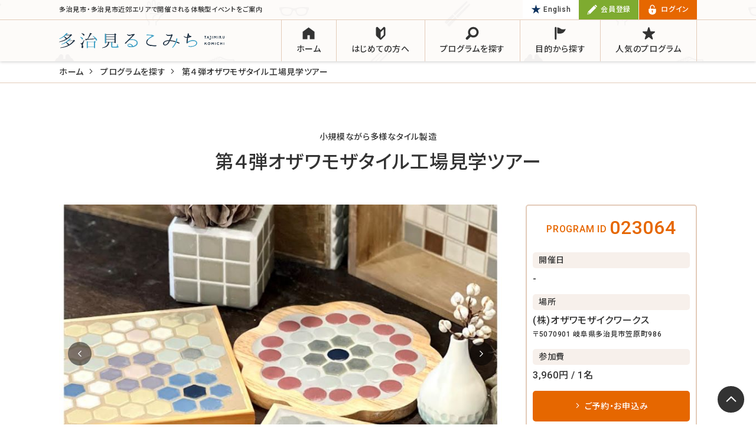

--- FILE ---
content_type: text/html; charset=UTF-8
request_url: https://tajimirukomichi.jp/program/detail/374
body_size: 7288
content:
<!DOCTYPE html>
<html lang="ja">
<head prefix="og: http://ogp.me/ns# fb: http://ogp.me/ns/fb# website: http://ogp.me/ns/website#">
	<meta charset="UTF-8">
	<meta http-equiv="X-UA-Compatible" content="IE=edge">
	<meta name="viewport" content="width=device-width,initial-scale=1.0,minimum-scale=1.0,maximum-scale=1.0,user-scalable=no">
	<meta name="format-detection" content="telephone=no">
	<meta name="description" content="多治見るこみちは、岐阜県東濃地方で開催される体験型観光イベント。地元の人々が案内人となり、特別な体験でおもてなしします。ガイドブックには載っていない東濃の魅力がここにはあります。">

	<title>
					第４弾オザワモザタイル工場見学ツアー | 多治見るこみち公式Web
			</title>

	<meta property="og:title" content="多治見るこみち公式Web | 多治見市・多治見市近郊エリアで開催される体験型イベントをご案内">
	<meta property="og:type" content="website">
	<meta property="og:site_name" content="多治見るこみち公式Web | 多治見市・多治見市近郊エリアで開催される体験型イベントをご案内">
	<meta property="og:description" content="多治見るこみちは、岐阜県東濃地方で開催される体験型観光イベント。地元の人々が案内人となり、特別な体験でおもてなしします。ガイドブックには載っていない東濃の魅力がここにはあります。">
	<meta property="og:url" content="https://www.tajimirukomichi.jp/">
	<meta property="og:locale" content="ja_JP">
	<meta property="og:image" content="/asset/img/ogp.png">
	<meta name="twitter:card" content="summary_large_image">

	<link rel="shortcut icon" href="/asset/img/favicon.ico">
	<link rel="apple-touch-icon" href="/asset/img/apple-touch-icon.png">
	<link rel="stylesheet" href="/asset/css/style.css">
	<link rel="stylesheet" href="/css/user.css">

			<script src="https://maps.googleapis.com/maps/api/js?key=AIzaSyAPUMP3yOKhkxxYrBe7PUoSCRnUOEYSMyg"></script><!-- 本番 -->
		<script src="/js/jquery-3.4.0.min.js"></script>
	<script src="/js/main.js"></script>
	<script src="/asset/js/script.js"></script>

	<!-- Google Tag Manager -->
	<script>(function(w,d,s,l,i){w[l]=w[l]||[];w[l].push({'gtm.start':
	new Date().getTime(),event:'gtm.js'});var f=d.getElementsByTagName(s)[0],
	j=d.createElement(s),dl=l!='dataLayer'?'&l='+l:'';j.async=true;j.src=
	'https://www.googletagmanager.com/gtm.js?id='+i+dl;f.parentNode.insertBefore(j,f);
	})(window,document,'script','dataLayer','GTM-KHXTV5C');</script>
	<!-- End Google Tag Manager -->
</head>
<body>
	<!-- Google Tag Manager (noscript) -->
	<noscript><iframe src="https://www.googletagmanager.com/ns.html?id=GTM-KHXTV5C"
	height="0" width="0" style="display:none;visibility:hidden"></iframe></noscript>
	<!-- End Google Tag Manager (noscript) -->

	<div id="modal" class="modal">
		<div class="modal-content">
			<div class="modal-body">
                <form action="https://tajimirukomichi.jp/program/detail/374" method="post" accept-charset="utf-8">
                <span id="modal-body"></span>
                <div class="btn-div">
                    <button type="submit" class="btn btn-warning">はい</button>
                    <button type="button" class="btn btn-default modal-close">いいえ</button>
                </div>
                </form>			</div>
		</div>
	</div>

	<!-- #l_header -->
	<header id="l_header" class="js_fixed-scroll">
		<div class="top">
			<div class="wrap m_box_fixed">
				<h1 class="desc">多治見市・多治見市近郊エリアで開催される体験型イベントをご案内</h1>

									<ul class="user">
						<li class="en"><a href="/english/">English</a></li>
						<li class="sign-up"><a href="/users/signup">会員登録</a></li>
						<li class="login"><a href="/users/login">ログイン</a></li>
					</ul>
							</div>
		</div>

		<div class="bottom">
			<div class="wrap m_box_fixed">
				<p class="logo"><a href="/"><img src="/asset/img/logo.png" alt="多治見るこみち 街色めぐり、ぷらっと体験"></a></p>

				<p class="drawr-btn js_drawr-btn"><span></span><span></span><span></span></p>

				<ul class="gnav js_drawr">
											<li class="en"><a href="/english/"><img src="/asset/img/i_english.svg" alt="English"><em>English</em></a></li>
						<li class="sign-up"><a href="/users/signup"><img src="/asset/img/i_sign-up_wh.svg" alt="会員登録"><em>会員登録</em></a></li>
						<li class="login"><a href="/users/login"><img src="/asset/img/i_login_wh.svg" alt="ログイン"><em>ログイン</em></a></li>
					
					<li><a href="/"><img src="/asset/img/i_home_bk.svg" alt="ホーム"><em>ホーム</em></a></li>
					<li><a href="/guide/"><img src="/asset/img/i_guide_bk.svg" alt="はじめての方へ"><em>はじめての方へ</em></a></li>
					<li><a href="/program/"><img src="/asset/img/i_search_bk.svg" alt="プログラムを探す"><em>プログラムを探す</em></a></li>
					<li class="meganav">
						<span><img src="/asset/img/i_purpose_bk.svg" alt="目的から探す"><em>目的から探す</em></span>

						<div class="meganav-box">
							<ul>
																	<li><a href="/program/index/1">つくる</a></li>
																	<li><a href="/program/index/2">めぐる</a></li>
																	<li><a href="/program/index/3">みがく</a></li>
																	<li><a href="/program/index/4">まなぶ</a></li>
																	<li><a href="/program/index/5">たべる</a></li>
															</ul>
						</div>
					</li>
					<li><a href="/program/popular/"><img src="/asset/img/i_popular_bk.svg" alt="人気のプログラム"><em>人気のプログラム</em></a></li>
				</ul>

				<div class="drawr-cover js_drawr-cover"></div>
			</div>
		</div>
	</header>
	<!-- /#l_header -->

	<!-- #l_container -->
	<div id="l_container">
<!--object-sit（IE対策）-->
<script src="https://cdnjs.cloudflare.com/ajax/libs/object-fit-images/3.2.3/ofi.js"></script>
<div id="page_program">
	<!-- #page-ttl -->
	<section id="page-ttl">
		<div class="path">
			<ul class="m_box_fixed">
				<li><a href="/">ホーム</a></li>
				<li><a href="/program/">プログラムを探す</a></li>
				<li>第４弾オザワモザタイル工場見学ツアー</li>
			</ul>
		</div>
	</section>
	<!-- /#page-ttl -->

	<!-- #program_detail -->
	<section id="program_detail" class="ptb80">
		<div class="m_box_fixed">
			<p class="concept">小規模ながら多様なタイル製造</p>
			<h2 class="ttl">
				第４弾オザワモザタイル工場見学ツアー			</h2>

			<div class="overview column2">
				<div class="main">
					<div class="slide-img js_program-detail">
																			<div class="item"><img src="/upload/image1/374.jpg" alt="第４弾オザワモザタイル工場見学ツアー"></div>
																			<div class="item"><img src="/upload/image2/374.jpg" alt="第４弾オザワモザタイル工場見学ツアー"></div>
																			<div class="item"><img src="/upload/image3/374.jpeg" alt="第４弾オザワモザタイル工場見学ツアー"></div>
																			<div class="item"><img src="/upload/image4/374.jpeg" alt="第４弾オザワモザタイル工場見学ツアー"></div>
											</div>

					<p class="desc lh20">
						★「小規模ながら、多様な内装タイルを製造しているタイルメーカー。
      工場見学と小物作り（選べるオプションあり」
★第４弾企画 サイクリング＆タイル工場見学ツアー! 
少人数だからできる！ディープな多治見探索
※詳しくはプログラム資料をご覧ください。					</p>

					<div class="data">
						<p class="tag">
																																													#美濃焼　タイル																																																																				#女子旅																																																																																																																																																																																						#季節・イベント																																																																																																																																																																																																																																																																																					#自然・花																																																																																																																																																																																																																																																																																																								#趣味																																																																																																																																																																																																																																																																																																																											#自転車																																</p>

						<ul class="social m_btn_social">
							<li>
								<div class="fb-like" data-href="■■■■■■" data-layout="button_count" data-action="like" data-size="small" data-show-faces="false" data-share="true"></div>
								<div id="fb-root"></div>
								<script>(function(d, s, id) {
									var js, fjs = d.getElementsByTagName(s)[0];
									if (d.getElementById(id)) return;
									js = d.createElement(s); js.id = id;
									js.src = 'https://connect.facebook.net/ja_JP/sdk.js#xfbml=1&version=v3.2';
									fjs.parentNode.insertBefore(js, fjs);
								}(document, 'script', 'facebook-jssdk'));</script>
							</li>

							<li>
								<a href="https://twitter.com/share?ref_src=twsrc%5Etfw" class="twitter-share-button" data-show-count="false">Tweet</a><script async src="https://platform.twitter.com/widgets.js" charset="utf-8"></script>
							</li>
						</ul>
					</div>
				</div>

				<div class="sub">
					<div class="info m_box_side">
						<h3>PROGRAM ID<span>023064</span></h3>

						<dl>
							<dt>開催日</dt>
							<dd>
																	<!-- 全て同じ開催日の場合は表示 -->
																											
									                                        -
																								</dd>
						</dl>

						<dl>
							<dt>場所</dt>
							<dd>
								(株)オザワモザイクワークス<br>
								<span>〒5070901 岐阜県多治見市笠原町986</span>
							</dd>
						</dl>

						<dl>
							<dt>参加費</dt>
							<dd>
																										3,960円 / 1名															</dd>
						</dl>

						<p class="btn m_btn_main">
							<a href="#open_schedule" id="reserve-btn">ご予約・お申込み</a>
						</p>
					</div>
				</div>
			</div>

			<div class="detail column2">
				<div class="main">
					<h2 class="m_txt_h2-label mt0" id="open_schedule">
						開催スケジュール
					</h2>

                                        終了しました。
                    
					<h2 class="m_txt_h2-label">
						開催場所
					</h2>

					<div class="place">
						<div class="gmap" id="map" style="max-width: 100%;width: 600px;height: 450px;">
							<!-- <iframe src="https://www.google.com/maps/embed?pb=!1m18!1m12!1m3!1d3256.2673921340197!2d137.26514101524845!3d35.29933688028509!2m3!1f0!2f0!3f0!3m2!1i1024!2i768!4f13.1!3m3!1m2!1s0x60034533ed6396e3%3A0xd749f89ef7129bf6!2z44CSNTA5LTU0MDIg5bKQ6Zic55yM5Zyf5bKQ5biC5pu95pyo55S677yR77yY77yS77yU4oiS77yR!5e0!3m2!1sja!2sjp!4v1552729289764" width="600" height="450" frameborder="0" style="border:0" allowfullscreen></iframe> -->
							<iframe src="https://maps.google.co.jp/maps?output=embed&q=35.2990086, 137.1721292"></iframe>
						</div>

						<h3>(株)オザワモザイクワークス</h3>

						<dl>
							<dt>住所</dt>
							<dd>〒5070901 岐阜県多治見市笠原町986</dd>
						</dl>

						<dl>
							<dt>アクセス</dt>
							<dd>
								駐車場：
																	有り																<br>
								電動アシスト自転車で現地までガイドがご案内。							</dd>
						</dl>
					</div>

										<h2 class="m_txt_h2-label">
						備考
					</h2>

					<p class="remark">
									<div class="cp_box program_note">
				<input id="program_note" type="checkbox">
				<label for="program_note"><span><font></font>続きを読む</span></label>
				<div class="cp_container">
					<p>
						【ツアー詳細】 C：オザワモザイクワークス　※催行人数1名様より
《参加費》　3,960円(税込み)
《往路》　　11:30　多治見駅北　発～陶都大橋～陶彩の径（自転車・歩行者専用道路）～
                              モザイクタイルミュージアム 12:20 着
《見学》　　12:30 モザイクタイルミュージアム「解説付き見学」～13:30　発
《工場見学》13:50 オザワモザイクワークス　着　～
  「小規模ながら、多様な内装タイルを製造し<font class="hide">ているタイルメーカー。
     工場見学と小物作り（選べるオプションあり：ポットマット四角OR花形）～15:50　発
★小物作りはお持ち帰り可能。
《復路》　　15:50 オザワモザイクワークス～まちなかタイル巡り～マルナカストアー～陶勝軒～
　陶彩の径～多治見駅北　16:40 着　
【集合】11:20　多治見駅北立体駐車場
</font>
					</p>
				</div>
			</div>					</p>
										<p class="remark">
						プログラム資料は<a href="/upload/document/374.pdf" target="_blank" class="underline">こちら</a>
					</p>
										
					<h2 class="m_txt_h2-label">
						お問い合わせ
					</h2>

					<div class="contact">
						<h3>たじみＤＭＯ</h3>

						<dl>
							<dt>電話</dt>
							<dd>
								0572-23-2636																（営業時間09:00〜18:00）
															</dd>
						</dl>

						<dl>
							<dt>定休日</dt>
																								土曜日																	日曜日																	祝日																					</dl>

						<dl>
							<dt>メール</dt>
							<dd><a href="mailto:trc@tajimi-dmo.jp">trc@tajimi-dmo.jp</a></dd>
						</dl>

						<dl>
							<dt>担当</dt>
							<dd>なみきこういち</dd>
						</dl>

											</div>
				</div>

				<div class="sub">
					<div class="person">
						<h2 class="m_txt_h2-small">案内人</h2>

																			<div class="item">
							<p class="img">
								<img src="/upload/guide_image/478.jpeg" alt="なみきこういち">
							</p>

							<p class="belong">たじみＤＭＯ　レンタサイクル担当</p>
							<h4 class="name">なみきこういち</h4>
															<p class="pr">少人数だからできる！ディープな多治見探索。ツアーガイドと電動アシスト自転車がゆっくり、安全にサポートいたします。</p>
																				</div>
											</div>
				</div>
			</div>

		</div>
	</section>
	<!-- /#program_detail -->

	<!-- #program_relation -->
	<section id="program_relation" class="ptb80">
		<div class="m_box_fixed">
			<h2 class="m_txt_h2-ribbon">
				<span class="label">RELATED</span><span class="txt">関連プログラム</span>
			</h2>

			<ul class="m_list_program">
												<li>
					<p class="img-box">
						<a href="/program/detail/481">
							<img src="/upload/image1/481.jpg" alt="オリジナルタイルを作ろう！">
						</a>
					</p>
					<div class="txt-box">
						<p class="concept">世界にひとつだけのタイル</p>
						<h3 class="ttl"><a href="/program/detail/481">オリジナルタイルを作ろう！</a></h3>

						<dl class="data js_day">
							<dt>開催日</dt>
							<dd class="cut js_day_cut"><p class="inner">
																																																																																																																																																																																																																																																																																																																																																																																																																																																																																																																																																																																																																																																																																																																																																																																																																																																																																																																																																																																																																																																																																																																																																																																																																																																																																																																																																																																																																																																										<span class="still">01/29</span>																	<span class="still">01/30</span>																	<span class="still">02/02</span>																	<span class="still">02/03</span>																	<span class="still">02/04</span>																	<span class="still">02/05</span>																	<span class="still">02/06</span>																	<span class="still">02/09</span>																	<span class="still">02/10</span>																	<span class="still">02/12</span>																	<span class="still">02/13</span>																	<span class="still">02/16</span>																	<span class="still">02/17</span>																	<span class="still">02/18</span>																	<span class="still">02/19</span>																	<span class="still">02/20</span>																	<span class="still">02/24</span>																	<span class="still">02/25</span>																	<span class="still">02/26</span>																	<span class="still">02/27</span>																							</p></dd>

							<dd class="original js_day_original"><p class="inner"></p></dd>

							<dd class="more js_day_btn"><span class="open">MORE</span></dd>
						</dl>
					</div>
				</li>
								<li>
					<p class="img-box">
						<a href="/program/detail/329">
							<img src="/upload/image1/329.jpg" alt="AtelierORIBE 体験+食事">
						</a>
					</p>
					<div class="txt-box">
						<p class="concept">陶芸体験と器を楽しむお食事</p>
						<h3 class="ttl"><a href="/program/detail/329">AtelierORIBE 体験+食事</a></h3>

						<dl class="data js_day">
							<dt>開催日</dt>
							<dd class="cut js_day_cut"><p class="inner">
																																																																																																																																																																																																																																																																																																																																																																																																																																																																																																																																																																																																																																																																																																																																																																																																																																																																																																																																																																																																																																																																																																																																																																																																																																																																																																																																																																																																																																																																																																																																																																																																																																																																																																																																																																																																																																																																																																																																																																																																																																																																																																																																																																																																																																																																																																																																																																																																																																																																																																																																																																																																																																																																																																																																																																																																																																																																																																																																																																																																																																																																																																																																																																																																																																																																																																																																																																																																																																																																																																																																																																																																																																																																																																																																																																																																																																																																																																																																																																																																																																																																																																																																																																																																																																																																																																																																																																																																																																																																																																																																																																																																																																																																																																																																																																																																																																																																																																																																																																																																																																																																																																																																																																																																																																																																																																																																																																																																																																																																																																																																																																																																																																																																																																																																																																																																																																																																																																																																																																																																																																																																																																																																																																																																																																																																																																																																																																																																																																																																																																																																																																																																																																																																																																																																																																																																																																																																																																																																																																																																																																																																																																																																																																																																																																																																																																																																																																																																																																																																																																																																																																																																																																																																																																																																																																																																																																																																																					<span class="still">01/31</span>																	<span class="still">01/31</span>																	<span class="still">02/01</span>																	<span class="still">02/01</span>																	<span class="still">02/07</span>																	<span class="still">02/07</span>																	<span class="still">02/08</span>																	<span class="still">02/08</span>																	<span class="still">02/11</span>																	<span class="still">02/11</span>																	<span class="still">02/14</span>																	<span class="still">02/14</span>																	<span class="still">02/15</span>																	<span class="still">02/15</span>																	<span class="still">02/21</span>																	<span class="still">02/21</span>																	<span class="still">02/22</span>																	<span class="still">02/22</span>																	<span class="still">02/23</span>																	<span class="still">02/23</span>																	<span class="still">02/28</span>																	<span class="still">02/28</span>																							</p></dd>

							<dd class="original js_day_original"><p class="inner"></p></dd>

							<dd class="more js_day_btn"><span class="open">MORE</span></dd>
						</dl>
					</div>
				</li>
								<li>
					<p class="img-box">
						<a href="/program/detail/476">
							<img src="/upload/image1/476.jpg" alt="蓄光オブジェ製作">
						</a>
					</p>
					<div class="txt-box">
						<p class="concept">吹かないソリッドワーク体験</p>
						<h3 class="ttl"><a href="/program/detail/476">蓄光オブジェ製作</a></h3>

						<dl class="data js_day">
							<dt>開催日</dt>
							<dd class="cut js_day_cut"><p class="inner">
																																																																																																																																																																																																																																																																																																																																																																																																																																																																																																																																																																																																																																																																																																																																																																																																																																																																																																																																																																																																																																																			<span class="still">01/31</span>																	<span class="still">02/01</span>																	<span class="still">02/02</span>																	<span class="still">02/03</span>																	<span class="still">02/07</span>																	<span class="still">02/08</span>																	<span class="still">02/10</span>																	<span class="still">02/11</span>																	<span class="still">02/14</span>																	<span class="still">02/16</span>																	<span class="still">02/17</span>																	<span class="still">02/21</span>																	<span class="still">02/22</span>																	<span class="still">02/23</span>																	<span class="still">02/24</span>																	<span class="still">02/28</span>																							</p></dd>

							<dd class="original js_day_original"><p class="inner"></p></dd>

							<dd class="more js_day_btn"><span class="open">MORE</span></dd>
						</dl>
					</div>
				</li>
											</ul>

		</div>
	</section>
	<!-- /#program_relation -->
</div>
<script>
	Console.log("tesut");

// objectFitImages();
// // setTimeout(function(){
// 	var myLatLng = new google.maps.LatLng(35.2990086, 137.1721292);
// 	//地図を設定
// 	var myMap = new google.maps.Map(document.getElementById('map'), {
// 		zoom: 16,
// 		center: myLatLng,
// 		mapTypeId: google.maps.MapTypeId.ROADMAP,
// 		scaleControl: false,
// 		scrollwheel: false,
// 		panControl:false,
// 		mapTypeControl:true,
// 		zoomControl: true,
// 		zoomControlOptions:{
// 			style:google.maps.ZoomControlStyle.SMALL
// 		},
// 		disableDoubleClickZoom:true,
// 		streetViewControl:false
// 	});
// 	//マーカーを設定
// 	var marker = new google.maps.Marker({
// 		position: myLatLng,
// 		draggable:true,
// 		map: myMap
// 	});
// },1700);
// 
// $(function() {
// 	var $is_available = "";
// 	if (!$is_available) {
// 		$("#reserve-btn").hide();
// 	}
// });
</script>
	</div>
	<!-- /#l_container -->

	<!-- #registered_modal -->
	<div id="cancel01" class="modal-cansel">
		<div class="wrap m_box_around">
			<h2 class="m_txt_h2">予約プログラムのキャンセル</h2>

			<p class="msg lh20">
				プログラムのキャンセルをご希望の方は<br>
				プログラムの主催者までご連絡いただくか、<br>
				下記のキャンセルするボタンを押してください。
			</p>

			<div class="caution">
				<p class="img"><img src="/asset/img/i_caution.svg" alt="ご注意"></p>
				<p class="txt">キャンセル後、再度予約することが<br class="pc-hide">できない場合がございます。</p>
			</div>

			<div class="btn">
				<p><span class="js_cancel-close back">戻る</span></p>
				<p><a href="/mypage/cancel/" id="cancel_btn" class="next">キャンセルする</a></p>
			</div>
		</div>
	</div>

	<div id="cancel02" class="modal-cansel">
		<div class="wrap m_box_around">
			<h2 class="m_txt_h2">予約プログラムのキャンセル2</h2>

			<p class="msg lh20">
				プログラムのキャンセルをご希望の方は<br>
				プログラムの主催者までご連絡いただくか、<br>
				下記のキャンセルするボタンを押してください。
			</p>

			<div class="caution">
				<p class="img"><img src="/asset/img/i_caution.svg" alt="ご注意"></p>
				<p class="txt">キャンセル後、再度予約することが<br class="pc-hide">できない場合がございます。</p>
			</div>

			<div class="btn">
				<p><span class="js_cancel-close back">戻る</span></p>
				<p><a href="/mypage/registered/" class="next">キャンセルする</a></p>
			</div>
		</div>
	</div>

	<div id="cancel03" class="modal-cansel">
		<div class="wrap m_box_around">
			<h2 class="m_txt_h2">予約プログラムのキャンセル3</h2>

			<p class="msg lh20">
				プログラムのキャンセルをご希望の方は<br>
				プログラムの主催者までご連絡いただくか、<br>
				下記のキャンセルするボタンを押してください。
			</p>

			<div class="caution">
				<p class="img"><img src="/asset/img/i_caution.svg" alt="ご注意"></p>
				<p class="txt">キャンセル後、再度予約することが<br class="pc-hide">できない場合がございます。</p>
			</div>

			<div class="btn">
				<p><span class="js_cancel-close back">戻る</span></p>
				<p><a href="/mypage/registered/" class="next">キャンセルする</a></p>
			</div>
		</div>
	</div>
	<!-- /#registered_modal -->

	<!-- #l_footer -->
	<footer id="l_footer">
		<p class="to-top"><a href="#l_container"></a></p>

		<div class="top">
			<div class="wrap m_box_fixed">
				<div class="sitemap">
					<ul>
						<li><a href="/">ホーム</a></li>
						<li><a href="/guide/">はじめての方へ</a></li>
						<li><a href="/users/signup">新規会員登録</a></li>
						<li><a href="/users/login">ログイン</a></li>
					</ul>

					<ul class="type2">
						<li><a href="/program/">プログラムを探す</a></li>
						<li><a href="/program/popular/">人気のプログラム</a></li>
						<li>
							<span>目的から探す</span>

							<ul>
																	<li><a href="/program/index/1">つくる</a></li>
																	<li><a href="/program/index/2">めぐる</a></li>
																	<li><a href="/program/index/3">みがく</a></li>
																	<li><a href="/program/index/4">まなぶ</a></li>
																	<li><a href="/program/index/5">たべる</a></li>
															</ul>
						</li>
						<li>
							<a href="/program/archive/" class="sec">終了したプログラム</a>
							<ul>
																	<li><a href="/program/archive/2025/">2025年</a></li>
																	<li><a href="/program/archive/2024/">2024年</a></li>
																	<li><a href="/program/archive/2023/">2023年</a></li>
																	<li><a href="/program/archive/2022/">2022年</a></li>
																	<li><a href="/program/archive/2021/">2021年</a></li>
																	<li><a href="/program/archive/2020/">2020年</a></li>
																	<li><a href="/program/archive/2019/">2019年</a></li>
															</ul>
						</li>
					</ul>

					<ul class="type2">
						<li><a href="/blog/">事務局ブログ</a></li>
						<li><a href="/blog/index/1">お知らせ</a></li>
						<!-- <li><a href="/guidebook/">ガイドブック配布場所</a></li> -->
					</ul>

					<ul class="type2">
						<li><a href="/guide/#guide_faq">よくあるご質問</a></li>
						<li><a href="/term/">利用規約</a></li>
						<li><a href="/privacy/">個人情報保護方針について</a></li>
						<li><a href="/contact/">お問い合わせ</a></li>
					</ul>
				</div>

				<p class="social">
					<a href="https://www.facebook.com/%E5%A4%9A%E6%B2%BB%E8%A6%8B%E3%82%8B%E3%81%93%E3%81%BF%E3%81%A1-444573892563068/" target="_blank"><img src="/asset/img/i_facebook_bk.svg" alt="Facebook"></a>
					<a href="https://www.instagram.com/tajimirukomichi/" target="_blank"><img src="/asset/img/i_instagram_bk.svg" alt="Instagram"></a>
				</p>
			</div>
		</div>

		<div class="bottom">
			<div class="m_box_fixed">
				<ul class="bnr">
					<li><a href="https://tajimi-dmo.jp/" target="_blank"><img src="/asset/img/footer_bnr01.gif" alt="一般社団法人 多治見市観光協会"></a></li>
					<li><a href="https://www.discovertajimi.com/" target="_blank"><img src="/asset/img/footer_bnr02.gif" alt="TAJIMI TOURIST ASSOCIATION"></a></li>
					<!-- <li><a href="http://www.tajimitrip.com/" target="_blank"><img src="/asset/img/footer_bnr03.gif" alt="TAJIMI TRIP"></a></li> -->
				</ul>

				<p class="logo"><a href="/"><img src="/asset/img/logo_wh.png" alt="多治見るこみち 街色めぐり、ぷらっと体験"></a></p>
				<p class="copy">&copy;Tajimi Tourism Association.</p>
			</div>
		</div>
	</footer>
	<!-- /#l_footer -->
</body>
</html>


--- FILE ---
content_type: text/css
request_url: https://tajimirukomichi.jp/asset/css/style.css
body_size: 22453
content:
@import url(https://cdn.jsdelivr.net/npm/yakuhanjp@3.3.1/dist/css/yakuhanjp.min.css);
@import url(https://fonts.googleapis.com/css?family=Noto+Sans+JP:500&display=swap&subset=japanese);
@import url(https://fonts.googleapis.com/css?family=Roboto:500&display=swap);
/*! このCSSはコンパイルされています。直接編集しないでください。 */
abbr,address,article,aside,audio,b,blockquote,body,caption,cite,code,dd,del,dfn,dialog,div,dl,dt,em,fieldset,figure,footer,form,h1,h2,h3,h4,h5,h6,header,hgroup,html,i,iframe,img,ins,kbd,label,legend,li,mark,menu,nav,object,ol,p,pre,q,samp,section,small,span,strong,sub,sup,table,tbody,td,tfoot,th,thead,time,tr,ul,var,video{margin:0;padding:0;border:0;outline:0;font-size:100%;vertical-align:baseline;background:0 0}
body{line-height:1}
article,aside,dialog,figure,footer,header,hgroup,nav,section{display:block}
nav ul{list-style:none}
blockquote,q{quotes:none}
blockquote:after,blockquote:before,q:after,q:before{content:'';content:none}
a{margin:0;padding:0;border:0;font-size:100%;vertical-align:baseline;background:0 0}
ins{background-color:#ff9;color:#000;text-decoration:none}
mark{background-color:#ff9;color:#000;font-style:italic;font-weight:700}
del{text-decoration:line-through}
abbr[title],dfn[title]{border-bottom:1px dotted #000;cursor:help}
table{border-collapse:collapse;border-spacing:0}
hr{display:block;height:1px;border:0;border-top:1px solid #ccc;margin:1em 0;padding:0}
input,select{vertical-align:middle}
body{font-family:YakuHanJP,Roboto,'Noto Sans JP',YuGothic,'Yu Gothic',Meiryo,'メイリオ','MS PGothic','ＭＳ Ｐゴシック',sans-serif;font-size:14px;font-weight:500;line-height:1.6;color:#333;background:#fff;letter-spacing:.05em;-webkit-text-size-adjust:100%;min-width:1080px}
body *{outline:0;box-sizing:border-box;font-feature-settings:'palt' 1}
body :after,body :before{box-sizing:border-box}
h1,h2,h3,h4,h5,h6{font-weight:500;line-height:1.4}
h1{font-size:2.125rem}
h2{font-size:1.75rem}
h3{font-size:1.625rem}
h4{font-size:1.375rem}
h5{font-size:1.25rem}
h6{font-size:1.125rem}
img{pointer-events:none;-webkit-tap-highlight-color:transparent;-webkit-backface-visibility:hidden;height:auto;vertical-align:bottom}
a{transition:opacity .3s;font-weight:500;color:#333;text-decoration:none}
a:hover{opacity:.6}
a[href^='tel:']{cursor:default;pointer-events:none}
em,strong{font-weight:500;font-style:normal}
dl dt{font-weight:500}
ol,ul{list-style:none}
figure{line-height:0}
figure figcaption{line-height:1.6}
table{width:100%}
table th{text-align:left}
iframe{border:none}
button,input,select,textarea{-webkit-appearance:none;-moz-appearance:none;appearance:none;width:100%;padding:0;border:none;border-radius:0;font-family:YakuHanJP,Roboto,'Noto Sans JP',YuGothic,'Yu Gothic',Meiryo,'メイリオ','MS PGothic','ＭＳ Ｐゴシック',sans-serif;font-size:14px;font-weight:500;line-height:1.6;color:#333;background:#fff;letter-spacing:.05em;-webkit-text-size-adjust:100%}
textarea{resize:vertical;vertical-align:bottom}
button,input[type=button],input[type=reset],input[type=submit]{cursor:pointer;transition:opacity .3s}
button:hover,input[type=button]:hover,input[type=reset]:hover,input[type=submit]:hover{opacity:.6}
.pc-hide{display:none}
.sp-hide{display:block}
.en{font-family:YakuHanJP,Roboto,'Noto Sans JP',YuGothic,'Yu Gothic',Meiryo,'メイリオ','MS PGothic','ＭＳ Ｐゴシック',sans-serif}
.tal{text-align:left}
.tar{text-align:right}
.tac{text-align:center}
.mt10{margin-top:10px}
.mb10{margin-bottom:10px}
.lh14{line-height:1.4}
.lh18{line-height:1.8}
.lh20{line-height:2}
.pt80{padding-top:80px}
.ptb80{padding:80px 0}
.bg-icon{background:url(/asset/img/bg_pattern.gif) #f7f0eb center top}
#l_container #page-ttl .path ul li a:after,#l_header .top .wrap .mypage span:before,#l_header .top .wrap .user li a:before,#page_program #program_detail .detail .schedule .item .status .reservation .inner .btn a:before,#page_program #program_search .keyword form .btn button:before,.m_btn_border a:before,.m_btn_border.pdf a:after,.m_btn_main a:before,.m_btn_sub a:before,.m_btn_sub a[target='_blank']:after,.m_cms_wysiwyg a[target='_blank']:after,.m_form_search .btn button:before,.m_ico_arr:before,.m_ico_blank:after{content:'';display:inline-block;position:relative}
#l_footer .top .sitemap>ul>li ul li a:before,#l_footer .top .sitemap>ul>li>a:before,#l_header .bottom .wrap .gnav>li>a:after,#page_blog #blog_category ul li a:after,#page_guide #guide_faq .row2 dl dd:before,#page_guide #guide_faq .row2 dl dt:after,#page_guide #guide_faq .row2 dl dt:before,#page_guidebook #guidebook_location .row3>div ul li:before,#page_guidebook #guidebook_location ul.btn li a:after,#page_mypage #registered ul li .txt-box .btn p a:before,#page_program #program_detail .detail .person .item .btn a:after,#page_program #program_detail .detail .schedule .item .status .reservation .inner .btn a:after,.m_btn_page-around li.next a:after,.m_btn_page-around li.prev a:after,.m_btn_pager>div .nextpostslink:after,.m_btn_pager>div .previouspostslink:after,.m_form_agree>span label span:after,.m_form_agree>span label span:before,.m_form_btn button.back:after,.m_form_btn button.next:after,.m_form_search .money:after,.m_form_select:after,.m_list_dot li:before,.m_txt_h2-label:before,.m_txt_h2-ribbon span.label:after,.m_txt_h2-ribbon span.label:before,.modal-cansel .btn p a.back:after,.modal-cansel .btn p a.next:after,.modal-cansel .btn p span.back:after,.modal-cansel .btn p span.next:after{content:'';position:absolute;margin:auto}
.m_form_format dl dt .req{font-size:.75rem;display:inline-block;position:relative;padding:4px 10px 5px;line-height:1}
.m_ico_arr{text-decoration:underline;padding:0 5px}
.m_ico_arr:before{top:-1px;width:10px;height:10px;margin-right:2px;background:url(/asset/img/i_arr_bk.svg) no-repeat;background-size:10px!important}
.m_ico_blank{text-decoration:underline;padding:0 5px}
.m_ico_blank:after{top:0;width:12px;height:12px;margin:0 5px;background:url(/asset/img/i_blank_bk.svg) no-repeat;background-size:12px!important}
.m_txt_h2{font-size:1.625rem;margin-bottom:40px}
.m_txt_h2.small{font-size:1.375rem;margin-bottom:30px}
.m_txt_h2-label{font-size:1.25rem;position:relative;background:#f7f0eb;border-radius:5px;overflow:hidden;padding:10px 10px 10px 20px;margin:50px 0 15px}
.m_txt_h2-label.mt0{margin:0 0 15px}
.m_txt_h2-label:before{top:0;left:0;width:4px;height:100%;background:#e66700}
#page_privacy #privacy h2,#page_term #term h2,.m_txt_h2-border{font-size:1.375rem;margin:40px 0 15px;padding-bottom:15px;border-bottom:2px solid #333}
.m_txt_h2-small{font-size:1.125rem;text-align:center;margin-bottom:20px}
.m_txt_h2-ribbon{text-align:center;margin-bottom:30px}
.m_txt_h2-ribbon span{vertical-align:middle}
.m_txt_h2-ribbon span.label{font-size:.75rem;display:inline-block;height:25px;position:relative;background:#e66700;color:#fff;padding:4px 10px 0}
.m_txt_h2-ribbon span.label:after,.m_txt_h2-ribbon span.label:before{top:0;right:-10px;width:10px;height:25px;background:url(/asset/img/hd_ribbon-right.svg) no-repeat;background-size:auto 100%!important}
.m_txt_h2-ribbon span.label:before{left:-10px;right:auto;background:url(/asset/img/hd_ribbon-left.svg) no-repeat}
.m_txt_h2-ribbon span.txt{font-size:1.625rem;display:block;margin-top:5px}
.m_txt_h2-ribbon.left{text-align:left}
.m_txt_h2-ribbon.left span.label:before{display:none}
.m_txt_h2-ribbon.left span.txt{display:inline-block;margin:0 0 0 20px}
.m_txt_read{font-size:1rem;font-weight:500;line-height:2;text-align:center;margin-bottom:50px}
#page_program #popular .tab-content>div ul li .txt-box,#page_program #program_detail .detail .schedule .item .status .reservation,#page_top #instagram ul a,#page_top #purpose .tab-content .category .txt-box,.modal-cansel{display:flex;align-items:center;justify-content:center}
.m_box_fixed{position:relative;width:1080px;margin:0 auto}
.m_box_row2{display:flex;flex-wrap:wrap;margin:-10px 0 0 -10px}
.m_box_row2>*{width:50%;padding:10px 0 0 10px}
.m_box_side{border-radius:5px;border:2px solid #e3cbb9;padding:10px}
.m_box_around{background:#fff;padding:70px;border-radius:15px;box-shadow:0 1px 5px 0 rgba(0,0,0,.2)}
.m_box_around.w660{width:660px;margin:0 auto}
.m_form_name-group input,.m_form_search .day input,.m_form_search .money select,.m_form_select select,.m_form_textarea,.m_form_txt{background:#f7f0eb;border-top:1px solid #eadcd2;padding:13px 15px;border-radius:5px}
.m_form_name-group input:placeholder-shown,.m_form_search .day input:placeholder-shown,.m_form_search .money select:placeholder-shown,.m_form_select select:placeholder-shown,.m_form_textarea:placeholder-shown,.m_form_txt:placeholder-shown{color:#e3cbb9}
.m_form_name-group input::-webkit-input-placeholder,.m_form_search .day input::-webkit-input-placeholder,.m_form_search .money select::-webkit-input-placeholder,.m_form_select select::-webkit-input-placeholder,.m_form_textarea::-webkit-input-placeholder,.m_form_txt::-webkit-input-placeholder{color:#e3cbb9}
.m_form_name-group input:-moz-placeholder,.m_form_search .day input:-moz-placeholder,.m_form_search .money select:-moz-placeholder,.m_form_select select:-moz-placeholder,.m_form_textarea:-moz-placeholder,.m_form_txt:-moz-placeholder{color:#e3cbb9;opacity:1}
.m_form_name-group input::-moz-placeholder,.m_form_search .day input::-moz-placeholder,.m_form_search .money select::-moz-placeholder,.m_form_select select::-moz-placeholder,.m_form_textarea::-moz-placeholder,.m_form_txt::-moz-placeholder{color:#e3cbb9;opacity:1}
.m_form_name-group input:-ms-input-placeholder,.m_form_search .day input:-ms-input-placeholder,.m_form_search .money select:-ms-input-placeholder,.m_form_select select:-ms-input-placeholder,.m_form_textarea:-ms-input-placeholder,.m_form_txt:-ms-input-placeholder{color:#e3cbb9}
.m_form_txt.w250{width:250px}
.m_form_textarea{height:200px}
.m_form_radio-group{display:flex}
.m_form_radio-group>span{display:block;width:33.3%;padding-right:5px}
.m_form_radio-group>span label input{display:none}
.m_form_radio-group>span label span{display:block;cursor:pointer;background:#f7f0eb;border-radius:5px;padding:13px;text-align:center;transition:background .2s,border .2s}
.m_form_radio-group>span label input:checked+span{background:#7eab30;color:#fff}
.m_form_select{position:relative}
.m_form_select.w250{width:250px}
.m_form_select:after{top:0;bottom:0;right:20px;height:0;border-style:solid;border-width:8px 5px 0 5px;border-color:#333 transparent transparent transparent}
.m_form_select select{-webkit-appearance:none;-moz-appearance:none;appearance:none;cursor:pointer}
.m_form_select select::-ms-expand{display:none}
.m_form_name-group input{width:250px}
.m_form_name-group span{padding:0 10px 0 20px}
.m_form_name-group span:first-child{padding:0 10px 0 0}
.m_form_agree{font-size:1rem;text-align:center;margin-top:40px}
.m_form_agree>span label input{display:none}
.m_form_agree>span label span{position:relative;display:inline-block;padding-left:35px;cursor:pointer}
.m_form_agree>span label span:before{top:2px;left:0;width:25px;height:25px;border-radius:50px;background:#f7f0eb;border-top:1px solid #eadcd2}
.m_form_agree>span label input:checked+span:after{top:7px;left:5px;width:15px;height:15px;border-radius:50px;background:#7eab30}
.m_form_format dl{display:table;width:100%}
.m_form_format dl dd,.m_form_format dl dt{display:table-cell;vertical-align:top}
.m_form_format dl dt{width:270px;padding-top:33px}
.m_form_format dl dt .req{top:-1px;background:#e66700;color:#fff;margin-right:10px}
.m_form_format dl dd{padding:20px 0}
.m_form_format dl dd>:nth-child(n+2){margin-top:15px}
.m_form_format dl dd .notes{font-size:.75rem}
.m_form_format dl dd .error{font-size:.75rem;display:block;margin-top:10px;color:#e66700}
.m_form_format dl dd .error+.error{margin-top:0}
.m_form_format.confirm .conf-dn{display:none}
.m_form_format.confirm dt{padding-top:20px}
.m_form_format.confirm dd>:nth-child(n+2){margin-top:5px}
.m_form_btn{display:flex;justify-content:center;align-items:center;text-align:center;margin-top:50px}
.m_form_btn button{width:200px;position:relative;padding:15px;background:#e66700;color:#fff;border:2px solid #e66700;border-radius:5px}
.m_form_btn button.back{margin:0 5px 0 0}
.m_form_btn button.back:after,.m_form_btn button.next:after{top:0;bottom:0;width:10px;height:10px;background:url(/asset/img/i_arr_wh.svg) no-repeat;background-size:10px}
.m_form_btn button.back{background:0 0;color:#e66700}
.m_form_btn button.back:after{left:17px;transform:rotate(180deg);background:url(/asset/img/i_arr.svg) no-repeat}
.m_form_btn button.next:after{right:17px}
.m_form_search dl{display:table;width:100%;margin-top:30px}
.m_form_search dl:first-child{margin-top:0}
.m_form_search dl dd,.m_form_search dl dt{display:table-cell;vertical-align:middle}
.m_form_search dl dt{font-size:1rem;width:100px}
.m_form_search .category{display:flex;flex-wrap:wrap;margin:-5px 0 0 -5px}
.m_form_search .category>span{display:block;width:16.6%;padding:5px 0 0 5px}
.m_form_search .category>span label input{display:none}
.m_form_search .category>span label span{display:block;cursor:pointer;background:#f7f0eb;border-radius:5px;padding:13px;text-align:center;transition:background .2s,border .2s}
.m_form_search .category>span label input:checked+span{background:#7eab30;color:#fff}
.m_form_search .day input{width:250px}
.m_form_search .day span{padding:0 10px}
.m_form_search .money{position:relative;width:200px}
.m_form_search .money:after{top:0;bottom:0;right:20px;height:0;border-style:solid;border-width:8px 5px 0 5px;border-color:#333 transparent transparent transparent}
.m_form_search .money select{-webkit-appearance:none;-moz-appearance:none;appearance:none;cursor:pointer}
.m_form_search .money select::-ms-expand{display:none}
.m_form_search .tag{letter-spacing:-.4em;font-size:.75rem;margin:-3px 0 0 -3px}
.m_form_search .tag>*{display:inline-block;letter-spacing:.05em}
.m_form_search .tag>span{padding:3px 0 0 3px}
.m_form_search .tag>span label input{display:none}
.m_form_search .tag>span label span{display:inline-block;cursor:pointer;background:#f7f0eb;border-radius:5px;padding:5px 10px;text-align:center;transition:background .2s,border .2s}
.m_form_search .tag>span label input:checked+span{background:#7eab30;color:#fff}
.m_form_search .btn{text-align:center;margin-top:30px}
.m_form_search .btn button{position:relative;width:200px;padding:15px;background:#e66700;color:#fff;border:2px solid #e66700;border-radius:5px}
.m_form_search .btn button:before{top:2px;width:16px;height:16px;margin-right:5px;background:url(/asset/img/i_search_wh.svg) no-repeat;background-size:16px}
.m_btn_main.bl a{background:#269dc7}
.m_btn_main.gr a{background:#75a93a}
.m_btn_main.yl a{background:#dca854}
.m_btn_main.pi a{background:#e14f8d}
.m_btn_main.vi a{background:#825ae1}
.m_btn_main a{display:inline-block;padding:15px 40px;border-radius:5px;background:#e66700;color:#fff}
.m_btn_main a:before{top:-1px;width:10px;height:10px;margin-right:7px;background:url(/asset/img/i_arr_wh.svg) no-repeat;background-size:10px!important}
.m_btn_border a{display:inline-block;padding:15px 40px;border-radius:5px;border:2px solid #e66700;color:#e66700}
.m_btn_border a:before{top:-1px;width:10px;height:10px;margin-right:7px;background:url(/asset/img/i_arr.svg) no-repeat;background-size:10px!important}
.m_btn_border.pdf a:after{top:2px;width:14px;height:14px;margin-left:7px;background:url(/asset/img/i_pdf.svg) no-repeat;background-size:14px!important}
.m_btn_sub a:before{top:-1px;width:10px;height:10px;margin-right:7px;background:url(/asset/img/i_arr_bk.svg) no-repeat;background-size:10px!important}
.m_btn_sub a[target='_blank']:after{width:12px;height:12px;margin-left:7px;background:url(/asset/img/i_blank_bk.svg) no-repeat;background-size:12px!important}
.m_btn_pager{margin-top:50px}
.m_btn_pager>div{display:flex;justify-content:center;text-align:center}
.m_btn_pager>div a,.m_btn_pager>div span{position:relative;border:2px solid #f7f0eb;background:#f7f0eb;width:50px;margin:0 3px;line-height:50px;border-radius:5px}
.m_btn_pager>div span{background:0 0;border:2px solid #e3cbb9}
.m_btn_pager>div .nextpostslink:after,.m_btn_pager>div .previouspostslink:after{top:0;bottom:0;right:0;left:0;width:10px;height:10px;background:url(/asset/img/i_arr_bk.svg) no-repeat;background-size:10px}
.m_btn_pager>div .previouspostslink:after{transform:rotate(180deg)}
.m_btn_page-around{display:flex;justify-content:center;text-align:center;margin-top:50px}
.m_btn_page-around li{width:200px}
.m_btn_page-around li a{display:block;position:relative;padding:15px;background:#f7f0eb;border-radius:5px}
.m_btn_page-around li.list{margin:0 5px}
.m_btn_page-around li.next a:after,.m_btn_page-around li.prev a:after{top:0;bottom:0;width:10px;height:10px;background:url(/asset/img/i_arr_bk.svg) no-repeat;background-size:10px}
.m_btn_page-around li.prev a:after{left:17px;transform:rotate(180deg)}
.m_btn_page-around li.next a:after{right:17px}
.m_btn_social{letter-spacing:-.4em;line-height:0}
.m_btn_social>*{display:inline-block;letter-spacing:.05em}
.m_btn_social li{vertical-align:top;margin-right:5px}
.m_cms_wysiwyg>*{margin-top:15px}
.m_cms_wysiwyg>:first-child{margin:0}
.m_cms_wysiwyg h2{font-size:1.75rem;margin-top:30px;border-top:3px solid #333;padding:15px 0 0}
.m_cms_wysiwyg h3{font-size:1.625rem;margin-top:30px;padding:6px 15px 7px;border:1px solid #e3cbb9;border-left:3px solid #e3cbb9}
.m_cms_wysiwyg h4{font-size:1.375rem;margin-top:30px;padding:6px 15px 7px;background:#f7f0eb;border-radius:5px}
.m_cms_wysiwyg h5{font-size:1.25rem;margin-top:30px;padding-left:15px;border-left:3px solid #333}
.m_cms_wysiwyg h6{font-size:.875rem;margin-top:30px;display:inline-block;padding:3px 10px;background:#e3cbb9}
.m_cms_wysiwyg ul{margin-top:30px}
.m_cms_wysiwyg ul li{margin-top:8px;padding-left:15px;position:relative}
.m_cms_wysiwyg ul li:before{content:'';position:absolute;top:10px;left:0;width:4px;height:4px;background:#333}
.m_cms_wysiwyg ol{margin-top:30px;padding-left:25px}
.m_cms_wysiwyg ol>li{list-style-type:decimal-leading-zero;padding-left:5px;margin-top:8px}
.m_cms_wysiwyg blockquote{border:1px solid #666;border-bottom:2px solid #666;padding:20px}
.m_cms_wysiwyg blockquote *{margin-top:15px}
.m_cms_wysiwyg blockquote :first-child{margin:0}
.m_cms_wysiwyg p:after{content:'';display:block;clear:both}
.m_cms_wysiwyg p strong{font-weight:500!important}
.m_cms_wysiwyg a{text-decoration:underline;transition:all .3s;color:#333}
.m_cms_wysiwyg a:hover{opacity:.6}
.m_cms_wysiwyg a[target='_blank']:after{width:12px;height:12px;margin-left:5px;background:url(/asset/img/i_blank_bk.svg) no-repeat;background-size:12px!important}
.m_cms_wysiwyg img{display:block;height:auto}
.m_cms_wysiwyg img.size-thumbnail{width:375px}
.m_cms_wysiwyg img.size-medium{width:375px}
.m_cms_wysiwyg img.size-full{width:100%}
.m_cms_wysiwyg .aligncenter{margin:0 auto}
.m_cms_wysiwyg .alignright{float:right;margin:8px 0 0 10px}
.m_cms_wysiwyg .alignleft{float:left;margin:8px 15px 0 0}
.m_cms_wysiwyg div.aligncenter{margin:25px 0 0 0;text-align:center}
.m_cms_wysiwyg div.aligncenter img{display:inline}
.m_cms_wysiwyg div.alignright{margin:24px 0 20px 10px}
.m_cms_wysiwyg div.alignleft{margin:24px 10px 20px 0}
.m_cms_wysiwyg .wp-caption-text{font-size:.75rem;margin-top:5px;line-height:1.4}
.m_cms_wysiwyg .wp-playlist{margin-top:30px}
.m_cms_wysiwyg .wp-playlist .wp-playlist-item{padding:0;border-bottom:1px solid #666}
.m_cms_wysiwyg .wp-playlist .wp-playlist-item .wp-playlist-caption{padding:5px 0}
.m_cms_wysiwyg .wp-playlist .wp-playlist-item .wp-playlist-item-length{top:6px}
.m_cms_wysiwyg .gallery{display:flex;flex-wrap:wrap;margin:10px 0 20px -10px}
.m_cms_wysiwyg .gallery .gallery-item{padding:10px 0 0 10px;text-align:left!important}
.m_cms_wysiwyg .gallery .gallery-item a{display:block;line-height:0}
.m_cms_wysiwyg .gallery .gallery-item a figure img{width:100%;height:auto}
.m_cms_wysiwyg .gallery .gallery-item a figure figcaption{font-size:.75rem;margin-top:5px;line-height:1.4}
.m_cms_wysiwyg .gallery-columns-1 .gallery-item{width:100%}
.m_cms_wysiwyg .gallery-columns-2 .gallery-item{width:50%}
.m_cms_wysiwyg .gallery-columns-3 .gallery-item{width:33.33333%}
.m_cms_wysiwyg .gallery-columns-4 .gallery-item{width:25%}
.m_cms_wysiwyg .gallery-columns-5 .gallery-item{width:20%}
.m_cms_wysiwyg .gallery-columns-6 .gallery-item{width:16.66667%}
.m_cms_wysiwyg .gallery-columns-7 .gallery-item{width:14.28571%}
.m_cms_wysiwyg .gallery-columns-8 .gallery-item{width:12.5%}
.m_cms_wysiwyg .gallery-columns-9 .gallery-item{width:11.11111%}
.m_cms_wysiwyg iframe{width:100%;height:420px}
.m_cms_wysiwyg .mceTemp .wp-caption{width:auto!important}
#page_guidebook #guidebook_location .row3>div ul li,.m_list_dot li{position:relative;padding-left:15px}
#page_guidebook #guidebook_location .row3>div ul li:before,.m_list_dot li:before{top:12px;left:0;width:4px;height:4px;background:#333;border-radius:50px}
.m_list_no{counter-reset:no}
.m_list_no li{position:relative;margin-top:8px;padding-left:1.5em}
.m_list_no li:first-child{margin-top:0}
.m_list_no li:before{counter-increment:no;content:counter(no) '）';position:absolute;top:0;left:0}
.m_list_program{display:flex;flex-wrap:wrap;margin:-30px 0 0 -30px}
.m_list_program>*{width:33.33333%;padding:30px 0 0 30px}
.m_list_program.row2{display:flex;flex-wrap:wrap;margin:-30px 0 0 -30px}
.m_list_program.row2>*{width:50%;padding:30px 0 0 30px}
.m_list_program li a{display:block;width:100%;height:100%;text-decoration:underline}
.m_list_program li .img-box{height:240px;text-align:center;overflow:hidden}
.m_list_program li .img-box img{width:100%;height:100%;object-fit:cover;object-position:50%}
.m_list_program li .txt-box{padding-top:15px}
.m_list_program li .txt-box .concept{font-size:.75rem;line-height:1.4}
.m_list_program li .txt-box h3{font-size:1rem;margin:10px 0 15px;line-height:1.6}
.m_list_program li .txt-box .data{display:flex;justify-content:flex-end;align-items:flex-start;flex-wrap:wrap;margin-top:-2px}
.m_list_program li .txt-box .data dt{font-size:.75rem;flex-shrink:0;position:relative;top:2px;padding:0 5px;background:#e3cbb9;border:1px solid #e3cbb9;margin-right:auto}
.m_list_program li .txt-box .data dd{flex-basis:auto;width:calc(100% - 60px);text-align:center}
.m_list_program li .txt-box .data dd.cut{height:48px;overflow:hidden}
.m_list_program li .txt-box .data dd.original{display:none}
.m_list_program li .txt-box .data dd.more{font-size:.75rem;color:#e66700;margin-top:5px;cursor:pointer}
.m_list_program li .txt-box .data dd.more:hover{opacity:.6}
.m_list_program li .txt-box .data dd.more:after{content:'';position:relative;display:inline-block;top:1px;width:10px;height:10px;margin-left:5px;background:url(/asset/img/i_arr.svg) no-repeat;background-size:10px!important;transform:rotate(90deg)}
.m_list_program li .txt-box .data dd.more.close-btn:after{transform:rotate(-90deg)}
.m_list_program li .txt-box .data dd p.inner{display:flex;flex-wrap:wrap}
.m_list_program li .txt-box .data dd p.inner span{margin:2px 0 0 2px}
.m_list_program li .txt-box .data dd p.inner span.end,.m_list_program li .txt-box .data dd p.inner span.still{font-size:.75rem;padding:0 10px}
.m_list_program li .txt-box .data dd p.inner span.end{background:#ccc;color:#fff;border:1px solid #ccc}
.m_list_program li .txt-box .data dd p.inner span.still{color:#e66700;border:1px solid #e66700}
.m_list_blog li{margin-top:30px}
.m_list_blog li:first-child{margin-top:0!important}
.m_list_blog li a{display:flex}
.m_list_blog li a .img-box{flex-shrink:0;position:relative;top:2px;width:310px;max-height:210px;overflow:hidden;margin-right:25px}
.m_list_blog li a .img-box img{width:100%}
.m_list_blog li a .txt-box .data{display:flex;justify-content:flex-end;align-items:flex-start;flex-wrap:wrap;margin-top:-2px}
.m_list_blog li a .txt-box .data dt{font-size:.75rem;flex-shrink:0;position:relative;top:2px;padding:0 5px;background:#e3cbb9;border:1px solid #e3cbb9;margin-right:auto}
.m_list_blog li a .txt-box .data dd{flex-basis:auto;width:calc(100% - 60px);text-align:center}
.m_list_blog li a .txt-box .data dd.cut{height:48px;overflow:hidden}
.m_list_blog li a .txt-box .data dd.original{display:none}
.m_list_blog li a .txt-box .data dd.more{font-size:.75rem;color:#e66700;margin-top:5px;cursor:pointer}
.m_list_blog li a .txt-box .data dd.more:hover{opacity:.6}
.m_list_blog li a .txt-box .data dd.more:after{content:'';position:relative;display:inline-block;top:1px;width:10px;height:10px;margin-left:5px;background:url(/asset/img/i_arr.svg) no-repeat;background-size:10px!important;transform:rotate(90deg)}
.m_list_blog li a .txt-box .data dd.more.close-btn:after{transform:rotate(-90deg)}
.m_list_blog li a .txt-box .data dd p.inner{display:flex;flex-wrap:wrap}
.m_list_blog li a .txt-box .data dd p.inner span{margin:2px 0 0 2px}
.m_list_blog li a .txt-box .data dd p.inner span.end,.m_list_blog li a .txt-box .data dd p.inner span.still{font-size:.75rem;padding:0 10px}
.m_list_blog li a .txt-box .data dd p.inner span.end{background:#ccc;color:#fff;border:1px solid #ccc}
.m_list_blog li a .txt-box .data dd p.inner span.still{color:#e66700;border:1px solid #e66700}
.m_list_blog li a .txt-box .ttl{font-size:1.125rem;margin-top:5px}
.m_list_blog.small li{margin-top:20px}
.m_list_blog.small li a .img-box{width:170px;max-height:120px;margin-right:15px}
.m_list_blog.small li a .txt-box .ttl{font-size:.875rem}
.slick-dotted.slick-slider{margin-bottom:0!important}
.slick-dots{bottom:auto!important}
.slick-dots li{width:15px!important;height:30px!important;margin:0!important}
.slick-dots li button{width:15px!important;height:30px!important;padding:0!important}
.slick-dots li button:before{content:''!important;left:5px!important;width:5px!important;height:30px!important;opacity:1!important;background:#e3cbb9!important;transform:skew(-20deg)}
.slick-dots li.slick-active button:before{background:#333!important}
.slick-next,.slick-prev{z-index:2!important;width:40px!important;height:40px!important;border-radius:5px!important;background:#f7f0eb!important;transform:translate(0)!important}
.slick-next:before,.slick-prev:before{display:inline-block!important;content:''!important;width:40px!important;height:40px!important;opacity:1!important;background:url(/asset/img/i_arr_bk.svg) no-repeat center!important;background-size:12px auto!important}
.slick-prev:before{transform:rotate(180deg)}
.js_tab-content{position:relative}
.js_tab-content>div{position:absolute;top:0;width:100%;height:1px;z-index:1;opacity:0;overflow:hidden;transform:translateY(20px);transition:all .5s}
.js_tab-content>div.is-tab{position:relative;opacity:1;z-index:2;height:auto;transform:translateY(0)}
.js_accordion dt{cursor:pointer}
.slick-slider{position:relative;display:block;box-sizing:border-box;-webkit-touch-callout:none;-webkit-user-select:none;-khtml-user-select:none;-moz-user-select:none;-ms-user-select:none;user-select:none;-ms-touch-action:pan-y;touch-action:pan-y;-webkit-tap-highlight-color:transparent}
.slick-list{position:relative;overflow:hidden;display:block;margin:0;padding:0}
.slick-list:focus{outline:0}
.slick-list.dragging{cursor:pointer;cursor:hand}
.slick-slider .slick-list,.slick-slider .slick-track{-webkit-transform:translate3d(0,0,0);-moz-transform:translate3d(0,0,0);-ms-transform:translate3d(0,0,0);-o-transform:translate3d(0,0,0);transform:translate3d(0,0,0)}
.slick-track{position:relative;left:0;top:0;display:block;margin-left:auto;margin-right:auto}
.slick-track:after,.slick-track:before{content:'';display:table}
.slick-track:after{clear:both}
.slick-loading .slick-track{visibility:hidden}
.slick-slide{float:left;height:100%;min-height:1px;display:none}
[dir=rtl] .slick-slide{float:right}
.slick-slide img{display:block}
.slick-slide.slick-loading img{display:none}
.slick-slide.dragging img{pointer-events:none}
.slick-initialized .slick-slide{display:block}
.slick-loading .slick-slide{visibility:hidden}
.slick-vertical .slick-slide{display:block;height:auto;border:1px solid transparent}
.slick-arrow.slick-hidden{display:none}
.slick-next,.slick-prev{position:absolute;display:block;height:20px;width:20px;line-height:0;font-size:0;cursor:pointer;background:0 0;color:transparent;top:50%;-webkit-transform:translate(0,-50%);-ms-transform:translate(0,-50%);transform:translate(0,-50%);padding:0;border:none;outline:0}
.slick-next:focus,.slick-next:hover,.slick-prev:focus,.slick-prev:hover{outline:0;background:0 0;color:transparent}
.slick-next:focus:before,.slick-next:hover:before,.slick-prev:focus:before,.slick-prev:hover:before{opacity:1}
.slick-next.slick-disabled:before,.slick-prev.slick-disabled:before{opacity:.25}
.slick-next:before,.slick-prev:before{font-family:slick;font-size:20px;line-height:1;color:#fff;opacity:.75;-webkit-font-smoothing:antialiased;-moz-osx-font-smoothing:grayscale}
.slick-prev{left:-25px}
[dir=rtl] .slick-prev{left:auto;right:-25px}
.slick-prev:before{content:'←'}
[dir=rtl] .slick-prev:before{content:'→'}
.slick-next{right:-25px}
[dir=rtl] .slick-next{left:-25px;right:auto}
.slick-next:before{content:'→'}
[dir=rtl] .slick-next:before{content:'←'}
.slick-dotted.slick-slider{margin-bottom:30px}
.slick-dots{position:absolute;bottom:-25px;list-style:none;display:block;text-align:center;padding:0;margin:0;width:100%}
.slick-dots li{position:relative;display:inline-block;height:20px;width:20px;margin:0 5px;padding:0;cursor:pointer}
.slick-dots li button{border:0;background:0 0;display:block;height:20px;width:20px;outline:0;line-height:0;font-size:0;color:transparent;padding:5px;cursor:pointer}
.slick-dots li button:focus,.slick-dots li button:hover{outline:0}
.slick-dots li button:focus:before,.slick-dots li button:hover:before{opacity:1}
.slick-dots li button:before{position:absolute;top:0;left:0;content:'•';width:20px;height:20px;font-family:slick;font-size:6px;line-height:20px;text-align:center;color:#000;opacity:.25;-webkit-font-smoothing:antialiased;-moz-osx-font-smoothing:grayscale}
.slick-dots li.slick-active button:before{color:#000;opacity:.75}
/*! jQuery UI - v1.10.4 - 2014-01-17
* http://jqueryui.com
* Includes: jquery.ui.core.css, jquery.ui.accordion.css, jquery.ui.autocomplete.css, jquery.ui.button.css, jquery.ui.datepicker.css, jquery.ui.dialog.css, jquery.ui.menu.css, jquery.ui.progressbar.css, jquery.ui.resizable.css, jquery.ui.selectable.css, jquery.ui.slider.css, jquery.ui.spinner.css, jquery.ui.tabs.css, jquery.ui.tooltip.css, jquery.ui.theme.css
* To view and modify this theme, visit http://jqueryui.com/themeroller/?ffDefault=Trebuchet%20MS%2CTahoma%2CVerdana%2CArial%2Csans-serif&fwDefault=bold&fsDefault=1.1em&cornerRadius=6px&bgColorHeader=ffffff&bgTextureHeader=fine_grain&bgImgOpacityHeader=15&borderColorHeader=d4d1bf&fcHeader=453821&iconColorHeader=b83400&bgColorContent=eceadf&bgTextureContent=fine_grain&bgImgOpacityContent=10&borderColorContent=d9d6c4&fcContent=1f1f1f&iconColorContent=222222&bgColorDefault=f8f7f6&bgTextureDefault=fine_grain&bgImgOpacityDefault=10&borderColorDefault=cbc7bd&fcDefault=654b24&iconColorDefault=b83400&bgColorHover=654b24&bgTextureHover=fine_grain&bgImgOpacityHover=65&borderColorHover=654b24&fcHover=ffffff&iconColorHover=ffffff&bgColorActive=eceadf&bgTextureActive=fine_grain&bgImgOpacityActive=15&borderColorActive=d9d6c4&fcActive=140f06&iconColorActive=8c291d&bgColorHighlight=f7f3de&bgTextureHighlight=fine_grain&bgImgOpacityHighlight=15&borderColorHighlight=b2a266&fcHighlight=3a3427&iconColorHighlight=3572ac&bgColorError=b83400&bgTextureError=fine_grain&bgImgOpacityError=68&borderColorError=681818&fcError=ffffff&iconColorError=fbdb93&bgColorOverlay=6e4f1c&bgTextureOverlay=diagonal_maze&bgImgOpacityOverlay=20&opacityOverlay=60&bgColorShadow=000000&bgTextureShadow=diagonal_maze&bgImgOpacityShadow=40&opacityShadow=60&thicknessShadow=5px&offsetTopShadow=0&offsetLeftShadow=-10px&cornerRadiusShadow=18px
* Copyright 2014 jQuery Foundation and other contributors; Licensed MIT */
.ui-helper-hidden{display:none}
.ui-helper-hidden-accessible{border:0;clip:rect(0 0 0 0);height:1px;margin:-1px;overflow:hidden;padding:0;position:absolute;width:1px}
.ui-helper-reset{margin:0;padding:0;border:0;outline:0;line-height:1.3;text-decoration:none;font-size:100%;list-style:none}
.ui-helper-clearfix:after,.ui-helper-clearfix:before{content:'';display:table;border-collapse:collapse}
.ui-helper-clearfix:after{clear:both}
.ui-helper-clearfix{min-height:0}
.ui-helper-zfix{width:100%;height:100%;top:0;left:0;position:absolute;opacity:0;filter:Alpha(Opacity=0)}
.ui-front{z-index:100}
.ui-state-disabled{cursor:default!important}
.ui-icon{display:block;text-indent:-99999px;overflow:hidden;background-repeat:no-repeat}
.ui-widget-overlay{position:fixed;top:0;left:0;width:100%;height:100%}
.ui-accordion .ui-accordion-header{display:block;cursor:pointer;position:relative;margin-top:2px;padding:.5em .5em .5em .7em;min-height:0}
.ui-accordion .ui-accordion-icons{padding-left:2.2em}
.ui-accordion .ui-accordion-noicons{padding-left:.7em}
.ui-accordion .ui-accordion-icons .ui-accordion-icons{padding-left:2.2em}
.ui-accordion .ui-accordion-header .ui-accordion-header-icon{position:absolute;left:.5em;top:50%;margin-top:-8px}
.ui-accordion .ui-accordion-content{padding:1em 2.2em;border-top:0;overflow:auto}
.ui-autocomplete{position:absolute;top:0;left:0;cursor:default}
.ui-button{display:inline-block;position:relative;padding:0;line-height:normal;margin-right:.1em;cursor:pointer;vertical-align:middle;text-align:center;overflow:visible}
.ui-button,.ui-button:active,.ui-button:hover,.ui-button:link,.ui-button:visited{text-decoration:none}
.ui-button-icon-only{width:2.2em}
button.ui-button-icon-only{width:2.4em}
.ui-button-icons-only{width:3.4em}
button.ui-button-icons-only{width:3.7em}
.ui-button .ui-button-text{display:block;line-height:normal}
.ui-button-text-only .ui-button-text{padding:.4em 1em}
.ui-button-icon-only .ui-button-text,.ui-button-icons-only .ui-button-text{padding:.4em;text-indent:-9999999px}
.ui-button-text-icon-primary .ui-button-text,.ui-button-text-icons .ui-button-text{padding:.4em 1em .4em 2.1em}
.ui-button-text-icon-secondary .ui-button-text,.ui-button-text-icons .ui-button-text{padding:.4em 2.1em .4em 1em}
.ui-button-text-icons .ui-button-text{padding-left:2.1em;padding-right:2.1em}
input.ui-button{padding:.4em 1em}
.ui-button-icon-only .ui-icon,.ui-button-icons-only .ui-icon,.ui-button-text-icon-primary .ui-icon,.ui-button-text-icon-secondary .ui-icon,.ui-button-text-icons .ui-icon{position:absolute;top:50%;margin-top:-8px}
.ui-button-icon-only .ui-icon{left:50%;margin-left:-8px}
.ui-button-icons-only .ui-button-icon-primary,.ui-button-text-icon-primary .ui-button-icon-primary,.ui-button-text-icons .ui-button-icon-primary{left:.5em}
.ui-button-icons-only .ui-button-icon-secondary,.ui-button-text-icon-secondary .ui-button-icon-secondary,.ui-button-text-icons .ui-button-icon-secondary{right:.5em}
.ui-buttonset{margin-right:7px}
.ui-buttonset .ui-button{margin-left:0;margin-right:-.3em}
button.ui-button::-moz-focus-inner,input.ui-button::-moz-focus-inner{border:0;padding:0}
.ui-datepicker{width:17em;padding:.2em .2em 0;display:none}
.ui-datepicker .ui-datepicker-header{position:relative;padding:.2em 0}
.ui-datepicker .ui-datepicker-next,.ui-datepicker .ui-datepicker-prev{position:absolute;top:2px;width:1.8em;height:1.8em}
.ui-datepicker .ui-datepicker-next-hover,.ui-datepicker .ui-datepicker-prev-hover{top:1px}
.ui-datepicker .ui-datepicker-prev{left:2px}
.ui-datepicker .ui-datepicker-next{right:2px}
.ui-datepicker .ui-datepicker-prev-hover{left:1px}
.ui-datepicker .ui-datepicker-next-hover{right:1px}
.ui-datepicker .ui-datepicker-next span,.ui-datepicker .ui-datepicker-prev span{display:block;position:absolute;left:50%;margin-left:-8px;top:50%;margin-top:-8px}
.ui-datepicker .ui-datepicker-title{margin:0 2.3em;line-height:1.8em;text-align:center}
.ui-datepicker .ui-datepicker-title select{font-size:1em;margin:1px 0}
.ui-datepicker select.ui-datepicker-month,.ui-datepicker select.ui-datepicker-year{width:49%}
.ui-datepicker table{width:100%;font-size:.9em;border-collapse:collapse;margin:0 0 .4em}
.ui-datepicker th{padding:.7em .3em;text-align:center;font-weight:700;border:0}
.ui-datepicker td{border:0;padding:1px}
.ui-datepicker td a,.ui-datepicker td span{display:block;padding:.2em;text-align:right;text-decoration:none}
.ui-datepicker .ui-datepicker-buttonpane{background-image:none;margin:.7em 0 0 0;padding:0 .2em;border-left:0;border-right:0;border-bottom:0}
.ui-datepicker .ui-datepicker-buttonpane button{float:right;margin:.5em .2em .4em;cursor:pointer;padding:.2em .6em .3em .6em;width:auto;overflow:visible}
.ui-datepicker .ui-datepicker-buttonpane button.ui-datepicker-current{float:left}
.ui-datepicker.ui-datepicker-multi{width:auto}
.ui-datepicker-multi .ui-datepicker-group{float:left}
.ui-datepicker-multi .ui-datepicker-group table{width:95%;margin:0 auto .4em}
.ui-datepicker-multi-2 .ui-datepicker-group{width:50%}
.ui-datepicker-multi-3 .ui-datepicker-group{width:33.3%}
.ui-datepicker-multi-4 .ui-datepicker-group{width:25%}
.ui-datepicker-multi .ui-datepicker-group-last .ui-datepicker-header,.ui-datepicker-multi .ui-datepicker-group-middle .ui-datepicker-header{border-left-width:0}
.ui-datepicker-multi .ui-datepicker-buttonpane{clear:left}
.ui-datepicker-row-break{clear:both;width:100%;font-size:0}
.ui-datepicker-rtl{direction:rtl}
.ui-datepicker-rtl .ui-datepicker-prev{right:2px;left:auto}
.ui-datepicker-rtl .ui-datepicker-next{left:2px;right:auto}
.ui-datepicker-rtl .ui-datepicker-prev:hover{right:1px;left:auto}
.ui-datepicker-rtl .ui-datepicker-next:hover{left:1px;right:auto}
.ui-datepicker-rtl .ui-datepicker-buttonpane{clear:right}
.ui-datepicker-rtl .ui-datepicker-buttonpane button{float:left}
.ui-datepicker-rtl .ui-datepicker-buttonpane button.ui-datepicker-current,.ui-datepicker-rtl .ui-datepicker-group{float:right}
.ui-datepicker-rtl .ui-datepicker-group-last .ui-datepicker-header,.ui-datepicker-rtl .ui-datepicker-group-middle .ui-datepicker-header{border-right-width:0;border-left-width:1px}
.ui-dialog{overflow:hidden;position:absolute;top:0;left:0;padding:.2em;outline:0}
.ui-dialog .ui-dialog-titlebar{padding:.4em 1em;position:relative}
.ui-dialog .ui-dialog-title{float:left;margin:.1em 0;white-space:nowrap;width:90%;overflow:hidden;text-overflow:ellipsis}
.ui-dialog .ui-dialog-titlebar-close{position:absolute;right:.3em;top:50%;width:20px;margin:-10px 0 0 0;padding:1px;height:20px}
.ui-dialog .ui-dialog-content{position:relative;border:0;padding:.5em 1em;background:0 0;overflow:auto}
.ui-dialog .ui-dialog-buttonpane{text-align:left;border-width:1px 0 0 0;background-image:none;margin-top:.5em;padding:.3em 1em .5em .4em}
.ui-dialog .ui-dialog-buttonpane .ui-dialog-buttonset{float:right}
.ui-dialog .ui-dialog-buttonpane button{margin:.5em .4em .5em 0;cursor:pointer}
.ui-dialog .ui-resizable-se{width:12px;height:12px;right:-5px;bottom:-5px;background-position:16px 16px}
.ui-draggable .ui-dialog-titlebar{cursor:move}
.ui-menu{list-style:none;padding:2px;margin:0;display:block;outline:0}
.ui-menu .ui-menu{margin-top:-3px;position:absolute}
.ui-menu .ui-menu-item{margin:0;padding:0;width:100%;list-style-image:url([data-uri])}
.ui-menu .ui-menu-divider{margin:5px -2px 5px -2px;height:0;font-size:0;line-height:0;border-width:1px 0 0 0}
.ui-menu .ui-menu-item a{text-decoration:none;display:block;padding:2px .4em;line-height:1.5;min-height:0;font-weight:400}
.ui-menu .ui-menu-item a.ui-state-active,.ui-menu .ui-menu-item a.ui-state-focus{font-weight:400;margin:-1px}
.ui-menu .ui-state-disabled{font-weight:400;margin:.4em 0 .2em;line-height:1.5}
.ui-menu .ui-state-disabled a{cursor:default}
.ui-menu-icons{position:relative}
.ui-menu-icons .ui-menu-item a{position:relative;padding-left:2em}
.ui-menu .ui-icon{position:absolute;top:.2em;left:.2em}
.ui-menu .ui-menu-icon{position:static;float:right}
.ui-progressbar{height:2em;text-align:left;overflow:hidden}
.ui-progressbar .ui-progressbar-value{margin:-1px;height:100%}
.ui-progressbar .ui-progressbar-overlay{height:100%;opacity:.25}
.ui-progressbar-indeterminate .ui-progressbar-value{background-image:none}
.ui-resizable{position:relative}
.ui-resizable-handle{position:absolute;font-size:.1px;display:block}
.ui-resizable-autohide .ui-resizable-handle,.ui-resizable-disabled .ui-resizable-handle{display:none}
.ui-resizable-n{cursor:n-resize;height:7px;width:100%;top:-5px;left:0}
.ui-resizable-s{cursor:s-resize;height:7px;width:100%;bottom:-5px;left:0}
.ui-resizable-e{cursor:e-resize;width:7px;right:-5px;top:0;height:100%}
.ui-resizable-w{cursor:w-resize;width:7px;left:-5px;top:0;height:100%}
.ui-resizable-se{cursor:se-resize;width:12px;height:12px;right:1px;bottom:1px}
.ui-resizable-sw{cursor:sw-resize;width:9px;height:9px;left:-5px;bottom:-5px}
.ui-resizable-nw{cursor:nw-resize;width:9px;height:9px;left:-5px;top:-5px}
.ui-resizable-ne{cursor:ne-resize;width:9px;height:9px;right:-5px;top:-5px}
.ui-selectable-helper{position:absolute;z-index:100;border:1px dotted #000}
.ui-slider{position:relative;text-align:left}
.ui-slider .ui-slider-handle{position:absolute;z-index:2;width:1.2em;height:1.2em;cursor:default}
.ui-slider .ui-slider-range{position:absolute;z-index:1;font-size:.7em;display:block;border:0;background-position:0 0}
.ui-slider.ui-state-disabled .ui-slider-handle,.ui-slider.ui-state-disabled .ui-slider-range{filter:inherit}
.ui-slider-horizontal{height:.8em}
.ui-slider-horizontal .ui-slider-handle{top:-.3em;margin-left:-.6em}
.ui-slider-horizontal .ui-slider-range{top:0;height:100%}
.ui-slider-horizontal .ui-slider-range-min{left:0}
.ui-slider-horizontal .ui-slider-range-max{right:0}
.ui-slider-vertical{width:.8em;height:100px}
.ui-slider-vertical .ui-slider-handle{left:-.3em;margin-left:0;margin-bottom:-.6em}
.ui-slider-vertical .ui-slider-range{left:0;width:100%}
.ui-slider-vertical .ui-slider-range-min{bottom:0}
.ui-slider-vertical .ui-slider-range-max{top:0}
.ui-spinner{position:relative;display:inline-block;overflow:hidden;padding:0;vertical-align:middle}
.ui-spinner-input{border:none;background:0 0;color:inherit;padding:0;margin:.2em 0;vertical-align:middle;margin-left:.4em;margin-right:22px}
.ui-spinner-button{width:16px;height:50%;font-size:.5em;padding:0;margin:0;text-align:center;position:absolute;cursor:default;display:block;overflow:hidden;right:0}
.ui-spinner a.ui-spinner-button{border-top:none;border-bottom:none;border-right:none}
.ui-spinner .ui-icon{position:absolute;margin-top:-8px;top:50%;left:0}
.ui-spinner-up{top:0}
.ui-spinner-down{bottom:0}
.ui-spinner .ui-icon-triangle-1-s{background-position:-65px -16px}
.ui-tabs{position:relative;padding:.2em}
.ui-tabs .ui-tabs-nav{margin:0;padding:.2em .2em 0}
.ui-tabs .ui-tabs-nav li{list-style:none;float:left;position:relative;top:0;margin:1px .2em 0 0;border-bottom-width:0;padding:0;white-space:nowrap}
.ui-tabs .ui-tabs-nav .ui-tabs-anchor{float:left;padding:.5em 1em;text-decoration:none}
.ui-tabs .ui-tabs-nav li.ui-tabs-active{margin-bottom:-1px;padding-bottom:1px}
.ui-tabs .ui-tabs-nav li.ui-state-disabled .ui-tabs-anchor,.ui-tabs .ui-tabs-nav li.ui-tabs-active .ui-tabs-anchor,.ui-tabs .ui-tabs-nav li.ui-tabs-loading .ui-tabs-anchor{cursor:text}
.ui-tabs-collapsible .ui-tabs-nav li.ui-tabs-active .ui-tabs-anchor{cursor:pointer}
.ui-tabs .ui-tabs-panel{display:block;border-width:0;padding:1em 1.4em;background:0 0}
.ui-tooltip{padding:8px;position:absolute;z-index:9999;max-width:300px;-webkit-box-shadow:0 0 5px #aaa;box-shadow:0 0 5px #aaa}
body .ui-tooltip{border-width:2px}
.ui-widget{font-family:Trebuchet MS,Tahoma,Verdana,Arial,sans-serif;font-size:1.1em}
.ui-widget .ui-widget{font-size:1em}
.ui-widget button,.ui-widget input,.ui-widget select,.ui-widget textarea{font-family:Trebuchet MS,Tahoma,Verdana,Arial,sans-serif;font-size:1em}
.ui-widget-content{border:1px solid #d9d6c4;background:#eceadf;color:#1f1f1f}
.ui-widget-content a{color:#1f1f1f}
.ui-widget-header{border:1px solid #d4d1bf;background:#fff;color:#453821;font-weight:700}
.ui-widget-header a{color:#453821}
.ui-state-default,.ui-widget-content .ui-state-default,.ui-widget-header .ui-state-default{border:1px solid #cbc7bd;background:#f8f7f6;font-weight:700;color:#654b24}
.ui-state-default a,.ui-state-default a:link,.ui-state-default a:visited{color:#654b24;text-decoration:none}
.ui-state-focus,.ui-state-hover,.ui-widget-content .ui-state-focus,.ui-widget-content .ui-state-hover,.ui-widget-header .ui-state-focus,.ui-widget-header .ui-state-hover{border:1px solid #654b24;background:#654b24;font-weight:700;color:#fff}
.ui-state-focus a,.ui-state-focus a:hover,.ui-state-focus a:link,.ui-state-focus a:visited,.ui-state-hover a,.ui-state-hover a:hover,.ui-state-hover a:link,.ui-state-hover a:visited{color:#fff;text-decoration:none}
.ui-state-active,.ui-widget-content .ui-state-active,.ui-widget-header .ui-state-active{border:1px solid #d9d6c4;background:#eceadf;font-weight:700;color:#140f06}
.ui-state-active a,.ui-state-active a:link,.ui-state-active a:visited{color:#140f06;text-decoration:none}
.ui-state-highlight,.ui-widget-content .ui-state-highlight,.ui-widget-header .ui-state-highlight{border:1px solid #b2a266;background:#f7f3de;color:#3a3427}
.ui-state-highlight a,.ui-widget-content .ui-state-highlight a,.ui-widget-header .ui-state-highlight a{color:#3a3427}
.ui-state-error,.ui-widget-content .ui-state-error,.ui-widget-header .ui-state-error{border:1px solid #681818;background:#b83400;color:#fff}
.ui-state-error a,.ui-widget-content .ui-state-error a,.ui-widget-header .ui-state-error a{color:#fff}
.ui-state-error-text,.ui-widget-content .ui-state-error-text,.ui-widget-header .ui-state-error-text{color:#fff}
.ui-priority-primary,.ui-widget-content .ui-priority-primary,.ui-widget-header .ui-priority-primary{font-weight:700}
.ui-priority-secondary,.ui-widget-content .ui-priority-secondary,.ui-widget-header .ui-priority-secondary{opacity:.7;filter:Alpha(Opacity=70);font-weight:400}
.ui-state-disabled,.ui-widget-content .ui-state-disabled,.ui-widget-header .ui-state-disabled{opacity:.35;filter:Alpha(Opacity=35);background-image:none}
.ui-state-disabled .ui-icon{filter:Alpha(Opacity=35)}
.ui-icon{width:16px;height:16px}
.ui-widget-header .ui-icon{background-image:url(/asset/img/i_arr.svg)}
.ui-state-default .ui-icon{background-image:url(/asset/img/i_arr.svg)}
.ui-state-focus .ui-icon,.ui-state-hover .ui-icon{background-image:url(/asset/img/i_arr_wh.svg)}
.ui-state-active .ui-icon{background-image:url(/asset/img/i_arr_wh.svg)}
.ui-icon-blank{background-position:16px 16px}
.ui-icon-carat-1-n{background-position:0 0}
.ui-icon-carat-1-ne{background-position:-16px 0}
.ui-icon-carat-1-e{background-position:-32px 0}
.ui-icon-carat-1-se{background-position:-48px 0}
.ui-icon-carat-1-s{background-position:-64px 0}
.ui-icon-carat-1-sw{background-position:-80px 0}
.ui-icon-carat-1-w{background-position:-96px 0}
.ui-icon-carat-1-nw{background-position:-112px 0}
.ui-icon-carat-2-n-s{background-position:-128px 0}
.ui-icon-carat-2-e-w{background-position:-144px 0}
.ui-icon-triangle-1-n{background-position:0 -16px}
.ui-icon-triangle-1-ne{background-position:-16px -16px}
.ui-icon-triangle-1-e{background-position:-32px -16px}
.ui-icon-triangle-1-se{background-position:-48px -16px}
.ui-icon-triangle-1-s{background-position:-64px -16px}
.ui-icon-triangle-1-sw{background-position:-80px -16px}
.ui-icon-triangle-1-w{background-position:-96px -16px}
.ui-icon-triangle-1-nw{background-position:-112px -16px}
.ui-icon-triangle-2-n-s{background-position:-128px -16px}
.ui-icon-triangle-2-e-w{background-position:-144px -16px}
.ui-icon-arrow-1-n{background-position:0 -32px}
.ui-icon-arrow-1-ne{background-position:-16px -32px}
.ui-icon-arrow-1-e{background-position:-32px -32px}
.ui-icon-arrow-1-se{background-position:-48px -32px}
.ui-icon-arrow-1-s{background-position:-64px -32px}
.ui-icon-arrow-1-sw{background-position:-80px -32px}
.ui-icon-arrow-1-w{background-position:-96px -32px}
.ui-icon-arrow-1-nw{background-position:-112px -32px}
.ui-icon-arrow-2-n-s{background-position:-128px -32px}
.ui-icon-arrow-2-ne-sw{background-position:-144px -32px}
.ui-icon-arrow-2-e-w{background-position:-160px -32px}
.ui-icon-arrow-2-se-nw{background-position:-176px -32px}
.ui-icon-arrowstop-1-n{background-position:-192px -32px}
.ui-icon-arrowstop-1-e{background-position:-208px -32px}
.ui-icon-arrowstop-1-s{background-position:-224px -32px}
.ui-icon-arrowstop-1-w{background-position:-240px -32px}
.ui-icon-arrowthick-1-n{background-position:0 -48px}
.ui-icon-arrowthick-1-ne{background-position:-16px -48px}
.ui-icon-arrowthick-1-e{background-position:-32px -48px}
.ui-icon-arrowthick-1-se{background-position:-48px -48px}
.ui-icon-arrowthick-1-s{background-position:-64px -48px}
.ui-icon-arrowthick-1-sw{background-position:-80px -48px}
.ui-icon-arrowthick-1-w{background-position:-96px -48px}
.ui-icon-arrowthick-1-nw{background-position:-112px -48px}
.ui-icon-arrowthick-2-n-s{background-position:-128px -48px}
.ui-icon-arrowthick-2-ne-sw{background-position:-144px -48px}
.ui-icon-arrowthick-2-e-w{background-position:-160px -48px}
.ui-icon-arrowthick-2-se-nw{background-position:-176px -48px}
.ui-icon-arrowthickstop-1-n{background-position:-192px -48px}
.ui-icon-arrowthickstop-1-e{background-position:-208px -48px}
.ui-icon-arrowthickstop-1-s{background-position:-224px -48px}
.ui-icon-arrowthickstop-1-w{background-position:-240px -48px}
.ui-icon-arrowreturnthick-1-w{background-position:0 -64px}
.ui-icon-arrowreturnthick-1-n{background-position:-16px -64px}
.ui-icon-arrowreturnthick-1-e{background-position:-32px -64px}
.ui-icon-arrowreturnthick-1-s{background-position:-48px -64px}
.ui-icon-arrowreturn-1-w{background-position:-64px -64px}
.ui-icon-arrowreturn-1-n{background-position:-80px -64px}
.ui-icon-arrowreturn-1-e{background-position:-96px -64px}
.ui-icon-arrowreturn-1-s{background-position:-112px -64px}
.ui-icon-arrowrefresh-1-w{background-position:-128px -64px}
.ui-icon-arrowrefresh-1-n{background-position:-144px -64px}
.ui-icon-arrowrefresh-1-e{background-position:-160px -64px}
.ui-icon-arrowrefresh-1-s{background-position:-176px -64px}
.ui-icon-arrow-4{background-position:0 -80px}
.ui-icon-arrow-4-diag{background-position:-16px -80px}
.ui-icon-extlink{background-position:-32px -80px}
.ui-icon-newwin{background-position:-48px -80px}
.ui-icon-refresh{background-position:-64px -80px}
.ui-icon-shuffle{background-position:-80px -80px}
.ui-icon-transfer-e-w{background-position:-96px -80px}
.ui-icon-transferthick-e-w{background-position:-112px -80px}
.ui-icon-folder-collapsed{background-position:0 -96px}
.ui-icon-folder-open{background-position:-16px -96px}
.ui-icon-document{background-position:-32px -96px}
.ui-icon-document-b{background-position:-48px -96px}
.ui-icon-note{background-position:-64px -96px}
.ui-icon-mail-closed{background-position:-80px -96px}
.ui-icon-mail-open{background-position:-96px -96px}
.ui-icon-suitcase{background-position:-112px -96px}
.ui-icon-comment{background-position:-128px -96px}
.ui-icon-person{background-position:-144px -96px}
.ui-icon-print{background-position:-160px -96px}
.ui-icon-trash{background-position:-176px -96px}
.ui-icon-locked{background-position:-192px -96px}
.ui-icon-unlocked{background-position:-208px -96px}
.ui-icon-bookmark{background-position:-224px -96px}
.ui-icon-tag{background-position:-240px -96px}
.ui-icon-home{background-position:0 -112px}
.ui-icon-flag{background-position:-16px -112px}
.ui-icon-calendar{background-position:-32px -112px}
.ui-icon-cart{background-position:-48px -112px}
.ui-icon-pencil{background-position:-64px -112px}
.ui-icon-clock{background-position:-80px -112px}
.ui-icon-disk{background-position:-96px -112px}
.ui-icon-calculator{background-position:-112px -112px}
.ui-icon-zoomin{background-position:-128px -112px}
.ui-icon-zoomout{background-position:-144px -112px}
.ui-icon-search{background-position:-160px -112px}
.ui-icon-wrench{background-position:-176px -112px}
.ui-icon-gear{background-position:-192px -112px}
.ui-icon-heart{background-position:-208px -112px}
.ui-icon-star{background-position:-224px -112px}
.ui-icon-link{background-position:-240px -112px}
.ui-icon-cancel{background-position:0 -128px}
.ui-icon-plus{background-position:-16px -128px}
.ui-icon-plusthick{background-position:-32px -128px}
.ui-icon-minus{background-position:-48px -128px}
.ui-icon-minusthick{background-position:-64px -128px}
.ui-icon-close{background-position:-80px -128px}
.ui-icon-closethick{background-position:-96px -128px}
.ui-icon-key{background-position:-112px -128px}
.ui-icon-lightbulb{background-position:-128px -128px}
.ui-icon-scissors{background-position:-144px -128px}
.ui-icon-clipboard{background-position:-160px -128px}
.ui-icon-copy{background-position:-176px -128px}
.ui-icon-contact{background-position:-192px -128px}
.ui-icon-image{background-position:-208px -128px}
.ui-icon-video{background-position:-224px -128px}
.ui-icon-script{background-position:-240px -128px}
.ui-icon-alert{background-position:0 -144px}
.ui-icon-info{background-position:-16px -144px}
.ui-icon-notice{background-position:-32px -144px}
.ui-icon-help{background-position:-48px -144px}
.ui-icon-check{background-position:-64px -144px}
.ui-icon-bullet{background-position:-80px -144px}
.ui-icon-radio-on{background-position:-96px -144px}
.ui-icon-radio-off{background-position:-112px -144px}
.ui-icon-pin-w{background-position:-128px -144px}
.ui-icon-pin-s{background-position:-144px -144px}
.ui-icon-play{background-position:0 -160px}
.ui-icon-pause{background-position:-16px -160px}
.ui-icon-seek-next{background-position:-32px -160px}
.ui-icon-seek-prev{background-position:-48px -160px}
.ui-icon-seek-end{background-position:-64px -160px}
.ui-icon-seek-start{background-position:-80px -160px}
.ui-icon-seek-first{background-position:-80px -160px}
.ui-icon-stop{background-position:-96px -160px}
.ui-icon-eject{background-position:-112px -160px}
.ui-icon-volume-off{background-position:-128px -160px}
.ui-icon-volume-on{background-position:-144px -160px}
.ui-icon-power{background-position:0 -176px}
.ui-icon-signal-diag{background-position:-16px -176px}
.ui-icon-signal{background-position:-32px -176px}
.ui-icon-battery-0{background-position:-48px -176px}
.ui-icon-battery-1{background-position:-64px -176px}
.ui-icon-battery-2{background-position:-80px -176px}
.ui-icon-battery-3{background-position:-96px -176px}
.ui-icon-circle-plus{background-position:0 -192px}
.ui-icon-circle-minus{background-position:-16px -192px}
.ui-icon-circle-close{background-position:-32px -192px}
.ui-icon-circle-triangle-w{transform:rotate(180deg)}
.ui-icon-circle-triangle-n{background-position:-96px -192px}
.ui-icon-circle-arrow-e{background-position:-112px -192px}
.ui-icon-circle-arrow-s{background-position:-128px -192px}
.ui-icon-circle-arrow-w{background-position:-144px -192px}
.ui-icon-circle-arrow-n{background-position:-160px -192px}
.ui-icon-circle-zoomin{background-position:-176px -192px}
.ui-icon-circle-zoomout{background-position:-192px -192px}
.ui-icon-circle-check{background-position:-208px -192px}
.ui-icon-circlesmall-plus{background-position:0 -208px}
.ui-icon-circlesmall-minus{background-position:-16px -208px}
.ui-icon-circlesmall-close{background-position:-32px -208px}
.ui-icon-squaresmall-plus{background-position:-48px -208px}
.ui-icon-squaresmall-minus{background-position:-64px -208px}
.ui-icon-squaresmall-close{background-position:-80px -208px}
.ui-icon-grip-dotted-vertical{background-position:0 -224px}
.ui-icon-grip-dotted-horizontal{background-position:-16px -224px}
.ui-icon-grip-solid-vertical{background-position:-32px -224px}
.ui-icon-grip-solid-horizontal{background-position:-48px -224px}
.ui-icon-gripsmall-diagonal-se{background-position:-64px -224px}
.ui-icon-grip-diagonal-se{background-position:-80px -224px}
.ui-corner-all,.ui-corner-left,.ui-corner-tl,.ui-corner-top{border-top-left-radius:6px}
.ui-corner-all,.ui-corner-right,.ui-corner-top,.ui-corner-tr{border-top-right-radius:6px}
.ui-corner-all,.ui-corner-bl,.ui-corner-bottom,.ui-corner-left{border-bottom-left-radius:6px}
.ui-corner-all,.ui-corner-bottom,.ui-corner-br,.ui-corner-right{border-bottom-right-radius:6px}
.ui-widget-overlay{background:#6e4f1c;opacity:.6;filter:Alpha(Opacity=60)}
.ui-widget-shadow{margin:0 0 0 -10px;padding:5px;background:#000;opacity:.6;filter:Alpha(Opacity=60);border-radius:18px}
#l_header{position:fixed;top:0;left:0;z-index:5;width:100%;background:rgba(255,255,255,.7);box-shadow:0 1px 5px 0 rgba(0,0,0,.2)}
#l_header .top{font-size:.75rem;border-bottom:1px solid #e3cbb9}
#l_header .top .wrap{display:flex}
#l_header .top .wrap .desc{font-size:.6875rem;padding-top:9px;margin-right:auto}
#l_header .top .wrap .user{display:flex}
#l_header .top .wrap .user li{margin-left:1px}
#l_header .top .wrap .user li a{display:inline-block;padding:7px 13px;color:#fff}
#l_header .top .wrap .user li a:before{width:19px;height:19px;vertical-align:top;margin-right:5px;background-size:19px!important}
#l_header .top .wrap .user li.en{background:#fff}
#l_header .top .wrap .user li.en a{color:#333}
#l_header .top .wrap .user li.en a:before{top:-1px;margin-right:3px;background:url(/asset/img/i_english.svg) no-repeat}
#l_header .top .wrap .user li.sign-up{background:#7eab30}
#l_header .top .wrap .user li.sign-up a:before{background:url(/asset/img/i_sign-up_wh.svg) no-repeat}
#l_header .top .wrap .user li.login{background:#e66700}
#l_header .top .wrap .user li.login a:before{background:url(/asset/img/i_login_wh.svg) no-repeat}
#l_header .top .wrap .mypage{display:flex;background:#f7f0eb;padding:4px 7px}
#l_header .top .wrap .mypage li{margin-left:3px}
#l_header .top .wrap .mypage a,#l_header .top .wrap .mypage span{display:inline-block}
#l_header .top .wrap .mypage span{padding:3px 8px 3px 0;color:#e66700}
#l_header .top .wrap .mypage span:before{width:19px;height:19px;vertical-align:top;margin-right:5px;background:url(/asset/img/i_member.svg) no-repeat;background-size:19px!important}
#l_header .top .wrap .mypage a{padding:3px 13px;border-radius:5px;background:#e66700;color:#fff}
#l_header .bottom .wrap{display:flex;align-items:center}
#l_header .bottom .wrap .logo a{display:block}
#l_header .bottom .wrap .logo a img{width:280px}
#l_header .bottom .wrap .drawr-btn{display:none;transition:all .4s;box-sizing:border-box;position:relative;width:30px;height:20px;margin-left:auto}
#l_header .bottom .wrap .drawr-btn span{display:inline-block;transition:all .4s;box-sizing:border-box;position:absolute;left:0;width:100%;height:2px;background-color:#333}
#l_header .bottom .wrap .drawr-btn span:nth-of-type(1){top:0}
#l_header .bottom .wrap .drawr-btn span:nth-of-type(2){top:9px}
#l_header .bottom .wrap .drawr-btn span:nth-of-type(3){bottom:0}
#l_header .bottom .wrap .drawr-btn.is-drawr span:nth-of-type(1){top:10px;transform:rotate(45deg)}
#l_header .bottom .wrap .drawr-btn.is-drawr span:nth-of-type(2){opacity:0}
#l_header .bottom .wrap .drawr-btn.is-drawr span:nth-of-type(3){bottom:8px;transform:rotate(-45deg)}
#l_header .bottom .wrap .drawr-cover{display:none;position:fixed;top:52px;left:0;width:100%;height:100%;background:#e66700;opacity:.6;transform:translateX(100%);transition:transform .4s}
#l_header .bottom .wrap .drawr-cover.is-drawr{transform:translateX(0)}
#l_header .bottom .wrap .gnav{display:flex;margin-left:auto;text-align:center;border-right:1px solid #e3cbb9}
#l_header .bottom .wrap .gnav.is-drawr{transform:translateX(0)}
#l_header .bottom .wrap .gnav>li{position:relative}
#l_header .bottom .wrap .gnav>li.en,#l_header .bottom .wrap .gnav>li.login,#l_header .bottom .wrap .gnav>li.sign-up{display:none}
#l_header .bottom .wrap .gnav>li.en>a,#l_header .bottom .wrap .gnav>li.login>a,#l_header .bottom .wrap .gnav>li.sign-up>a{background:#7eab30;color:#fff}
#l_header .bottom .wrap .gnav>li.en>a:after,#l_header .bottom .wrap .gnav>li.login>a:after,#l_header .bottom .wrap .gnav>li.sign-up>a:after{background:url(/asset/img/i_arr_wh.svg) no-repeat}
#l_header .bottom .wrap .gnav>li.en>a{background:#fff;color:#333}
#l_header .bottom .wrap .gnav>li.login>a{background:#e66700}
#l_header .bottom .wrap .gnav>li>a:after{display:none;top:0;bottom:0;right:15px;width:10px;height:10px;background:url(/asset/img/i_arr_bk.svg) no-repeat;background-size:10px!important}
#l_header .bottom .wrap .gnav>li>a,#l_header .bottom .wrap .gnav>li>span{display:inline-block;position:relative;padding:10px 25px;border-left:1px solid #e3cbb9;cursor:pointer}
#l_header .bottom .wrap .gnav>li>a img,#l_header .bottom .wrap .gnav>li>span img{width:25px}
#l_header .bottom .wrap .gnav>li>a>em,#l_header .bottom .wrap .gnav>li>span>em{display:block;margin-top:3px}
#l_header .bottom .wrap .gnav>li.mypage{display:none;background:#f7f0eb;color:#e66700}
#l_header .bottom .wrap .gnav>li.mypage ul li{width:50%!important}
#l_header .bottom .wrap .gnav>li.mypage ul li a{background:#e66700!important}
#l_header .bottom .wrap .gnav>li.meganav:hover .meganav-box{visibility:visible;opacity:1}
#l_header .bottom .wrap .gnav>li.meganav .meganav-box{position:absolute;top:70px;left:0;width:100%;padding-top:10px;visibility:hidden;opacity:0;transition:opacity .3s}
#l_header .bottom .wrap .gnav>li.meganav .meganav-box:before{content:'';position:absolute;top:0;left:50%;width:0;height:0;transform:translateX(-50%);border-style:solid;border-width:0 11px 11px 11px;border-color:transparent transparent rgba(0,0,0,.7) transparent}
#l_header .bottom .wrap .gnav>li.meganav .meganav-box ul{background:rgba(0,0,0,.7);border-radius:5px}
#l_header .bottom .wrap .gnav>li.meganav .meganav-box ul li a{color:#fff;display:block;padding:8px;border-bottom:1px solid #fff}
#l_header .bottom .wrap .gnav>li.meganav .meganav-box ul li:last-child a{border-bottom:none}
#l_container{position:relative;z-index:1}
#l_container #page-ttl{padding-top:104px;background:url(/asset/img/bg_pattern.gif) #f7f0eb center top}
#l_container #page-ttl .ttl{text-align:center}
#l_container #page-ttl .ttl h2{font-size:2.125rem}
#l_container #page-ttl .path{background:#fff;border-bottom:1px solid #e3cbb9;padding:7px 0}
#l_container #page-ttl .path ul li{display:inline}
#l_container #page-ttl .path ul li a:after{top:-1px;width:10px;height:10px;margin:0 7px;background:url(/asset/img/i_arr_bk.svg) no-repeat;background-size:10px!important}
#l_container .column2{display:flex}
#l_container .column2 .main{width:750px}
#l_container .column2 .sub{width:290px;margin-left:auto}
.modal-cansel{display:flex;position:fixed;top:0;left:0;z-index:10;width:100%;height:100%;background:rgba(230,103,0,.7);text-align:center;opacity:0;transition:opacity .3s;pointer-events:none}
.modal-cansel.is-cansel{opacity:1;pointer-events:auto}
.modal-cansel h2{margin-bottom:20px}
.modal-cansel .caution{border:2px solid #e66700;border-radius:5px;margin-top:20px;padding:15px 20px 20px;color:#e66700}
.modal-cansel .caution .img img{width:40px;height:40px}
.modal-cansel .btn{display:flex;justify-content:center;text-align:center;margin-top:20px}
.modal-cansel .btn p a,.modal-cansel .btn p span{display:inline-block;width:200px;position:relative;padding:15px;border-radius:5px;cursor:pointer}
.modal-cansel .btn p a.back:after,.modal-cansel .btn p a.next:after,.modal-cansel .btn p span.back:after,.modal-cansel .btn p span.next:after{top:0;bottom:0;width:10px;height:10px;background:url(/asset/img/i_arr_bk.svg) no-repeat;background-size:10px}
.modal-cansel .btn p a.back,.modal-cansel .btn p span.back{margin:0 5px 0 0;background:#f7f0eb}
.modal-cansel .btn p a.back:after,.modal-cansel .btn p span.back:after{left:17px;transform:rotate(180deg)}
.modal-cansel .btn p a.next,.modal-cansel .btn p span.next{background:#e66700;color:#fff}
.modal-cansel .btn p a.next:after,.modal-cansel .btn p span.next:after{right:17px;background:url(/asset/img/i_arr_wh.svg) no-repeat;background-size:10px}
#l_footer{position:relative;z-index:1}
#l_footer *{color:#fff}
#l_footer .to-top{position:fixed;bottom:20px;right:20px;z-index:2;transform:rotate(-90deg)}
#l_footer .to-top a{display:block;width:45px;height:45px;border-radius:50px;background:url(/asset/img/i_arr_wh.svg) no-repeat #333 center;background-size:20px auto}
#l_footer .top{background:#666;padding:40px 0}
#l_footer .top .sitemap{display:flex;flex-wrap:wrap;margin:0 0 0 -30px}
#l_footer .top .sitemap>*{width:25%;padding:0 0 0 30px}
#l_footer .top .sitemap>ul>li{border-top:1px solid #fff}
#l_footer .top .sitemap>ul>li:last-child{border-bottom:1px solid #fff}
#l_footer .top .sitemap>ul>li>span{display:block;position:relative;padding:10px 0 5px 10px}
#l_footer .top .sitemap>ul>li>a{display:block;position:relative;padding:10px 0 10px 25px}
#l_footer .top .sitemap>ul>li>a.sec{padding:10px 0 5px 25px}
#l_footer .top .sitemap>ul>li>a:before{top:16px;left:10px;width:10px;height:10px;background:url(/asset/img/i_arr_wh.svg) no-repeat;background-size:10px!important}
#l_footer .top .sitemap>ul>li ul{display:flex;flex-wrap:wrap;margin:0 0 0 -5px;padding:0 0 10px 25px}
#l_footer .top .sitemap>ul>li ul>*{width:50%;padding:0 0 0 5px}
#l_footer .top .sitemap>ul>li ul li a{display:block;position:relative;padding-left:17px}
#l_footer .top .sitemap>ul>li ul li a:before{top:0;bottom:0;left:0;width:10px;height:2px;background:#fff}
#l_footer .top .social{position:absolute;bottom:0;right:0;text-align:center}
#l_footer .top .social a{display:inline-block;width:45px;height:45px;margin-left:5px;padding-top:9px;border-radius:50px;background:#fff}
#l_footer .top .social a img{width:28px}
#l_footer .bottom{text-align:center;padding:20px 0;background:#444}
#l_footer .bottom .bnr{display:flex;justify-content:center}
#l_footer .bottom .bnr li{margin:0 5px}
#l_footer .bottom .bnr li a{display:block;border-radius:5px;overflow:hidden}
#l_footer .bottom .logo{margin:20px 0 10px}
#l_footer .bottom .logo a{display:inline-block}
#l_footer .bottom .logo a img{width:230px}
#l_footer .bottom .copy{font-size:.75rem}
#page_blog #blog_index h2{font-size:1.75rem;margin-bottom:40px}
#page_blog #blog_detail .ttl{font-size:2.25rem}
#page_blog #blog_detail .info{display:flex;align-items:center;margin:20px 0 30px;border-top:1px solid #e3cbb9;border-bottom:1px solid #e3cbb9;padding:15px 0}
#page_blog #blog_detail .info .data{display:flex;justify-content:flex-end;align-items:flex-start;flex-wrap:wrap;margin-top:-2px}
#page_blog #blog_detail .info .data dt{font-size:.75rem;flex-shrink:0;position:relative;top:2px;padding:0 5px;background:#e3cbb9;border:1px solid #e3cbb9;margin-right:auto}
#page_blog #blog_detail .info .data dd{flex-basis:auto;width:calc(100% - 60px);text-align:center}
#page_blog #blog_detail .info .data dd.cut{height:48px;overflow:hidden}
#page_blog #blog_detail .info .data dd.original{display:none}
#page_blog #blog_detail .info .data dd.more{font-size:.75rem;color:#e66700;margin-top:5px;cursor:pointer}
#page_blog #blog_detail .info .data dd.more:hover{opacity:.6}
#page_blog #blog_detail .info .data dd.more:after{content:'';position:relative;display:inline-block;top:1px;width:10px;height:10px;margin-left:5px;background:url(/asset/img/i_arr.svg) no-repeat;background-size:10px!important;transform:rotate(90deg)}
#page_blog #blog_detail .info .data dd.more.close-btn:after{transform:rotate(-90deg)}
#page_blog #blog_detail .info .data dd p.inner{display:flex;flex-wrap:wrap}
#page_blog #blog_detail .info .data dd p.inner span{margin:2px 0 0 2px}
#page_blog #blog_detail .info .data dd p.inner span.end,#page_blog #blog_detail .info .data dd p.inner span.still{font-size:.75rem;padding:0 10px}
#page_blog #blog_detail .info .data dd p.inner span.end{background:#ccc;color:#fff;border:1px solid #ccc}
#page_blog #blog_detail .info .data dd p.inner span.still{color:#e66700;border:1px solid #e66700}
#page_blog #blog_detail .info .social{margin-left:auto}
#page_blog #blog_detail .icatch{margin-bottom:30px}
#page_blog #blog_category{padding-top:20px}
#page_blog #blog_category ul li{margin-top:5px}
#page_blog #blog_category ul li a{display:block;position:relative;border-radius:5px;background:#f7f0eb;padding:15px 30px 15px 15px}
#page_blog #blog_category ul li a:after{top:0;bottom:0;right:15px;width:10px;height:10px;background:url(/asset/img/i_arr_bk.svg) no-repeat;background-size:10px!important}
#page_contact #contact_caution .caution{border-radius:5px;border:2px solid #e66700;text-align:center;padding:40px 0}
#page_contact #contact_caution .caution *{color:#e66700}
#page_contact #contact_caution .caution a{text-decoration:underline}
#page_contact #contact_caution .caution h2{margin:10px 0 20px}
#page_contact #contact_caution .caution .img img{width:60px;height:60px}
#page_contact #contact_mail .thanks{text-align:center}
#page_contact #contact_mail .thanks .txt{margin-top:20px}
#page_guide #guide_about .main-img{height:600px;background:url(/asset/img/guide/guide.jpg) no-repeat center top}
#page_guide #guide_about .about .category{display:flex;flex-wrap:wrap;margin:-10px 0 0 -10px;text-align:center}
#page_guide #guide_about .about .category>*{width:50%;padding:10px 0 0 10px}
#page_guide #guide_about .about .category>div:nth-child(n+3){width:33.3%}
#page_guide #guide_about .about .category>div.tsukuru{color:#75a93a}
#page_guide #guide_about .about .category>div.meguru{color:#dca854}
#page_guide #guide_about .about .category>div.migaku{color:#269dc7}
#page_guide #guide_about .about .category>div.manabu{color:#e14f8d}
#page_guide #guide_about .about .category>div.taberu{color:#825ae1}
#page_guide #guide_about .about .category>div .inner{height:100%;position:relative;padding:40px 0;border-radius:5px;background:#f7f0eb}
#page_guide #guide_about .about .category>div .inner .img img{width:74px;height:74px}
#page_guide #guide_about .about .category>div .inner h3{font-size:1.375rem}
#page_guide #guide_about .about .category>div .inner .cap{margin:5px 0 10px}
#page_guide #guide_about .about .category>div .inner .desc{color:#333}
#page_guide #guide_contact{text-align:center}
#page_guide #guide_contact h3{font-size:1.375rem}
#page_guide #guide_contact .access{margin:20px 0 40px}
#page_guide #guide_contact .gmap iframe{width:100%;height:370px}
#page_guide #guide_faq .row2{display:flex;flex-wrap:wrap;margin:0 0 0 -40px}
#page_guide #guide_faq .row2>*{width:50%;padding:0 0 0 40px}
#page_guide #guide_faq .row2 dl{border-top:1px solid #e3cbb9}
#page_guide #guide_faq .row2 dl:last-child{border-bottom:1px solid #e3cbb9}
#page_guide #guide_faq .row2 dl dd:before,#page_guide #guide_faq .row2 dl dt:before{font-size:1.125rem;left:0;width:40px;line-height:40px;text-align:center;color:#fff}
#page_guide #guide_faq .row2 dl dt{position:relative;padding:25px 30px 25px 55px}
#page_guide #guide_faq .row2 dl dt:before{content:'Q';top:16px;background:#7eab30;border-radius:5px}
#page_guide #guide_faq .row2 dl dt:after{top:0;bottom:0;right:15px;width:10px;height:10px;background:url(/asset/img/i_arr_bk.svg) no-repeat;background-size:10px!important;transform:rotate(90deg);transition:transform .3s}
#page_guide #guide_faq .row2 dl dt.is-accordion:after{transform:rotate(-90deg)}
#page_guide #guide_faq .row2 dl dd{display:none;position:relative;border-radius:5px;background:#f7f0eb;padding:15px 15px 15px 55px;margin-bottom:25px}
#page_guide #guide_faq .row2 dl dd:before{content:'A';top:0;background:#e66700;border-radius:5px 0 5px 0}
#page_guide #guide_faq .row2 dl dd a{text-decoration:underline}
#page_guidebook #guidebook_download{text-align:center}
#page_guidebook #guidebook_download h3{font-size:1.625rem;margin:30px 0 15px}
#page_guidebook #guidebook_download .btn{margin-top:30px}
#page_guidebook #guidebook_location .read{margin-bottom:20px}
#page_guidebook #guidebook_location ul.btn{display:flex;justify-content:center;margin:0 0 0 -5px}
#page_guidebook #guidebook_location ul.btn li{width:230px;padding:0 0 0 5px}
#page_guidebook #guidebook_location ul.btn li a{display:block;position:relative;padding:15px;border-radius:5px;background:#f7f0eb}
#page_guidebook #guidebook_location ul.btn li a:after{top:0;bottom:0;right:15px;width:10px;height:10px;background:url(/asset/img/i_arr_bk.svg) no-repeat;background-size:10px;transform:rotate(90deg)}
#page_guidebook #guidebook_location .row3{display:flex;flex-wrap:wrap;margin:0 0 0 -10px}
#page_guidebook #guidebook_location .row3>*{width:33.33333%;padding:0 0 0 10px}
#page_guidebook #guidebook_location .row3>div ul li:before{top:10px}
#page_guidebook #guidebook_location .row3>div ul span{font-size:.75rem}
#page_mypage #registration .read,#page_mypage #registration h2{text-align:center}
#page_mypage #registered h2{text-align:center}
#page_mypage #registered ul li{display:flex;margin-top:40px}
#page_mypage #registered ul li .img-box{flex-shrink:0;position:relative;width:540px;margin-right:30px;padding-top:3px}
#page_mypage #registered ul li .img-box img{width:100%}
#page_mypage #registered ul li .img-box .no{display:inline-block;position:absolute;top:3px;left:0;z-index:2;padding:8px 15px;background:#e66700;border-radius:0 0 5px 0;color:#fff}
#page_mypage #registered ul li .txt-box{position:relative}
#page_mypage #registered ul li .txt-box .concept{font-size:.75rem;line-height:1.4}
#page_mypage #registered ul li .txt-box .ttl{font-size:1.25rem;margin:10px 0 15px;line-height:1.4}
#page_mypage #registered ul li .txt-box dl{position:relative;padding-left:80px;margin-top:3px}
#page_mypage #registered ul li .txt-box dl dt{font-size:.625rem;position:absolute;top:1px;left:0;display:inline-block;text-align:center;background:#f7f0eb;width:70px;padding:2px 0}
#page_mypage #registered ul li .txt-box .btn{display:flex;position:absolute;bottom:0;right:0;width:100%;margin:0 0 0 -5px}
#page_mypage #registered ul li .txt-box .btn p{width:50%;padding:0 0 0 5px}
#page_mypage #registered ul li .txt-box .btn p.cansel a{background:#e66700}
#page_mypage #registered ul li .txt-box .btn p a{display:block;position:relative;background:#7eab30;color:#fff;border-radius:5px;padding:15px}
#page_mypage #registered ul li .txt-box .btn p a:before{top:0;bottom:0;right:15px;width:10px;height:10px;background:url(/asset/img/i_arr_wh.svg) no-repeat;background-size:10px!important}
#page_mypage #registered .end{margin-top:20px}
#page_mypage #unsubscribe h2{text-align:center}
#page_mypage #unsubscribe .form-format dl dt{width:350px}
#page_mypage #unsubscribe .form-format .radio-group{display:block}
#page_mypage #unsubscribe .form-format .radio-group>span{width:100%;padding-right:0;margin-bottom:5px}
#page_mypage #unsubscribe .form-format .radio-group>span label span{text-align:left}
#page_mypage #unsubscribe .thanks{text-align:center}
#page_program #program_search .keyword{margin-top:10px;background:#fff;border-radius:5px;padding:30px 40px 40px}
#page_program #program_search .keyword h3{font-size:1.25rem;margin-bottom:10px}
#page_program #program_search .keyword form{display:flex;align-items:top}
#page_program #program_search .keyword form p{flex-basis:auto;width:100%}
#page_program #program_search .keyword form .btn{flex-shrink:0;margin-left:10px;text-align:center}
#page_program #program_search .keyword form .btn button{position:relative;width:200px;height:49px;padding:0 15px;background:#e66700;color:#fff;border:2px solid #e66700;border-radius:5px}
#page_program #program_search .keyword form .btn button:before{top:2px;width:16px;height:16px;margin-right:5px;background:url(/asset/img/i_search_wh.svg) no-repeat;background-size:16px}
#page_program #program_detail .concept,#page_program #program_detail .ttl{text-align:center}
#page_program #program_detail .concept{margin-bottom:10px}
#page_program #program_detail .ttl{font-size:2rem;margin-bottom:50px}
#page_program #program_detail .overview .slide-img .slick-next,#page_program #program_detail .overview .slide-img .slick-prev{background:rgba(0,0,0,.5)!important;border-radius:50px!important;transform:translate(0,-50%)!important}
#page_program #program_detail .overview .slide-img .slick-next:before,#page_program #program_detail .overview .slide-img .slick-prev:before{background:url(/asset/img/i_arr_wh.svg) no-repeat center!important;background-size:12px auto!important}
#page_program #program_detail .overview .slide-img .slick-prev{left:15px}
#page_program #program_detail .overview .slide-img .slick-next{right:15px}
#page_program #program_detail .overview .slide-img .slick-dots{bottom:-11px!important}
#page_program #program_detail .overview .slide-img .item{height:500px;max-height:500px;overflow:hidden;text-align:center;background:#f7f0eb}
#page_program #program_detail .overview .slide-img .item img{width:100%;height:100%;object-fit:cover;object-position:50%}
#page_program #program_detail .overview .desc{margin-top:30px}
#page_program #program_detail .overview .data{display:flex;border-top:1px solid #e3cbb9;border-bottom:1px solid #e3cbb9;margin-top:30px;padding:15px 0}
#page_program #program_detail .overview .data .social{flex-shrink:0;margin-left:auto;padding-left:20px}
#page_program #program_detail .overview .info h3{font-size:1rem;color:#e66700;text-align:center;padding:15px 0 7px;line-height:1}
#page_program #program_detail .overview .info h3 span{font-size:2rem;position:relative;top:-4px;padding-left:5px;vertical-align:middle}
#page_program #program_detail .overview .info dl{margin-top:15px}
#page_program #program_detail .overview .info dl dt{background:#f7f0eb;border-radius:5px;padding:2px 10px 3px}
#page_program #program_detail .overview .info dl dd{font-size:1rem;line-height:1.4;margin-top:7px}
#page_program #program_detail .overview .info dl dd span{font-size:.75rem}
#page_program #program_detail .overview .info .btn{margin-top:15px;text-align:center}
#page_program #program_detail .overview .info .btn a{display:block}
#page_program #program_detail .detail{margin-top:60px}
#page_program #program_detail .detail .schedule{border:2px solid #e3cbb9;border-radius:5px}
#page_program #program_detail .detail .schedule .item{display:flex;position:relative;border-top:1px solid #e3cbb9;padding-left:90px}
#page_program #program_detail .detail .schedule .item:first-child{border-top:none}
#page_program #program_detail .detail .schedule .item h3{font-size:1.125rem;position:absolute;top:18px;left:20px;line-height:1}
#page_program #program_detail .detail .schedule .item .data{width:100%;padding:20px 20px 20px 0}
#page_program #program_detail .detail .schedule .item .data .inner{display:flex;margin-top:10px}
#page_program #program_detail .detail .schedule .item .data .inner p{margin-right:15px}
#page_program #program_detail .detail .schedule .item .data .remark{margin-top:10px}
#page_program #program_detail .detail .schedule .item .data p{position:relative;padding-left:90px}
#page_program #program_detail .detail .schedule .item .data p span{font-size:.625rem;position:absolute;top:1px;left:0;display:inline-block;text-align:center;background:#f7f0eb;width:80px;padding:2px 0}
#page_program #program_detail .detail .schedule .item .status{flex-shrink:0;position:relative;width:170px;text-align:center;border-left:1px dashed #e3cbb9}
#page_program #program_detail .detail .schedule .item .status h4{font-size:.625rem;background:#f7f0eb;padding:5px 0 6px}
#page_program #program_detail .detail .schedule .item .status .img img{width:30px;height:30px}
#page_program #program_detail .detail .schedule .item .status .reservation{position:absolute;top:0;left:0;width:100%;height:100%;padding-top:25px}
#page_program #program_detail .detail .schedule .item .status .reservation .inner .btn{font-size:.75rem}
#page_program #program_detail .detail .schedule .item .status .reservation .inner .btn.ok a:before{background:url(/asset/img/i_circle_wh.svg) no-repeat}
#page_program #program_detail .detail .schedule .item .status .reservation .inner .btn.little a:before{background:url(/asset/img/i_triangle_wh.svg) no-repeat}
#page_program #program_detail .detail .schedule .item .status .reservation .inner .btn.none a:before{background:url(/asset/img/i_punishment_wh.svg) no-repeat}
#page_program #program_detail .detail .schedule .item .status .reservation .inner .btn a{display:inline-block;position:relative;border-radius:5px;color:#fff;background:#e66700;width:150px;margin-top:5px;padding:3px 0}
#page_program #program_detail .detail .schedule .item .status .reservation .inner .btn a em{display:none}
#page_program #program_detail .detail .schedule .item .status .reservation .inner .btn a.gray{background:#666}
#page_program #program_detail .detail .schedule .item .status .reservation .inner .btn a:before{display:none;vertical-align:top;width:20px;height:20px;margin-right:7px;background-size:20px!important}
#page_program #program_detail .detail .schedule .item .status .reservation .inner .btn a:after{top:0;bottom:0;right:5px;width:10px;height:10px;background:url(/asset/img/i_arr_wh.svg) no-repeat;background-size:10px!important}
#page_program #program_detail .detail .schedule .item .status .reservation .inner .cap{font-size:.75rem;color:#e66700;margin-top:5px}
#page_program #program_detail .detail .place iframe{width:100%;height:100%}
#page_program #program_detail .detail .contact .gmap,#page_program #program_detail .detail .place .gmap{width:100%!important}
#page_program #program_detail .detail .contact h3,#page_program #program_detail .detail .place h3{font-size:1.125rem;margin:10px 0 15px}
#page_program #program_detail .detail .contact dl,#page_program #program_detail .detail .place dl{position:relative;padding-left:90px;margin-top:10px}
#page_program #program_detail .detail .contact dl dt,#page_program #program_detail .detail .place dl dt{font-size:.625rem;position:absolute;top:1px;left:0;display:inline-block;text-align:center;background:#f7f0eb;width:80px;padding:2px 0}
#page_program #program_detail .detail .contact dl dd a,#page_program #program_detail .detail .place dl dd a{text-decoration:underline}
#page_program #program_detail .detail .person{border-radius:5px;background:#ecf2e0;padding:20px 10px 10px}
#page_program #program_detail .detail .person .item+.item{margin-top:30px}
#page_program #program_detail .detail .person .item .img{text-align:center;margin-bottom:15px}
#page_program #program_detail .detail .person .item .img img{width:150px;border-radius:100px}
#page_program #program_detail .detail .person .item .belong{font-size:.75rem;text-align:center}
#page_program #program_detail .detail .person .item .name{font-size:1.25rem;text-align:center;margin:5px 0}
#page_program #program_detail .detail .person .item .btn{margin-top:10px}
#page_program #program_detail .detail .person .item .btn a{font-size:.625rem;position:relative;display:block;border-radius:5px;background:#fff;padding:10px 30px 10px 10px;word-wrap:break-word}
#page_program #program_detail .detail .person .item .btn a:after{top:0;bottom:0;right:10px;width:12px;height:12px;background:url(/asset/img/i_blank_bk.svg) no-repeat;background-size:12px!important}
#page_program #program_relation{background:#f7f0eb}
#page_program #program_search{background:#f7f0eb}
#page_program #program_search .tab{display:flex;justify-content:space-between;text-align:center}
#page_program #program_search .tab>div{width:49.5%}
#page_program #program_search .tab>div a,#page_program #program_search .tab>div span{font-size:1.125rem;display:block;color:#fff;padding:13px 0}
#page_program #program_search .tab>div span{background:#7eab30}
#page_program #program_search .tab>div a{background:#e3cbb9}
#page_program #program_search .tab>div:first-child a,#page_program #program_search .tab>div:first-child span{border-radius:5px 50px 0 0}
#page_program #program_search .tab>div:last-child a,#page_program #program_search .tab>div:last-child span{border-radius:50px 5px 0 0}
#page_program #program_search .tab-content{background:#fff;border-radius:0 0 5px 5px;padding:40px}
#page_program #program_search .tab-content .calender{position:relative}
#page_program #program_search .tab-content .calender .slick-next.slick-disabled,#page_program #program_search .tab-content .calender .slick-prev.slick-disabled{display:none}
#page_program #program_search .tab-content .calender .slick-prev{top:0;left:0}
#page_program #program_search .tab-content .calender .slick-next{top:0;right:0}
#page_program #program_search .tab-content .calender h2{font-size:1.75rem;margin-bottom:40px;text-align:center}
#page_program #program_search .tab-content .calender table{width:100%;border-bottom:1px solid #e3cbb9;border-left:1px solid #e3cbb9}
#page_program #program_search .tab-content .calender table tr td,#page_program #program_search .tab-content .calender table tr th{font-size:.75rem;width:14%;border-top:1px solid #e3cbb9;border-right:1px solid #e3cbb9;vertical-align:top}
#page_program #program_search .tab-content .calender table tr th{text-align:center;padding:5px 0;border-top:2px solid #e3cbb9}
#page_program #program_search .tab-content .calender table tr td{height:80px}
#page_program #program_search .tab-content .calender table tr td .day{background:#f7f0eb;text-align:center;padding:5px 0}
#page_program #program_search .tab-content .calender table tr td .event{text-align:left;padding:5px;line-height:1.4;border-bottom:1px dashed #e3cbb9}
#page_program #popular .tab{display:flex;justify-content:center;text-align:center;margin:0 0 0 -5px}
#page_program #popular .tab div{width:230px;padding:0 0 0 5px}
#page_program #popular .tab div.is-tab p{background:#7eab30;color:#fff}
#page_program #popular .tab div p{display:block;position:relative;padding:15px;border-radius:5px;background:#f7f0eb;cursor:pointer}
#page_program #popular .tab-content{margin-top:50px}
#page_program #popular .tab-content>div ul li{display:flex;margin-top:20px;background:#f7f0eb}
#page_program #popular .tab-content>div ul li:nth-child(1){background:#d0b44e}
#page_program #popular .tab-content>div ul li:nth-child(2){background:#a5a0a0}
#page_program #popular .tab-content>div ul li:nth-child(3){background:#bf8585}
#page_program #popular .tab-content>div ul li:nth-child(1) *,#page_program #popular .tab-content>div ul li:nth-child(2) *,#page_program #popular .tab-content>div ul li:nth-child(3) *{color:#fff}
#page_program #popular .tab-content>div ul li:nth-child(1) .data dt,#page_program #popular .tab-content>div ul li:nth-child(2) .data dt,#page_program #popular .tab-content>div ul li:nth-child(3) .data dt{background:#fff!important;color:#333}
#page_program #popular .tab-content>div ul li:nth-child(1) .data .still,#page_program #popular .tab-content>div ul li:nth-child(2) .data .still,#page_program #popular .tab-content>div ul li:nth-child(3) .data .still{color:#fff!important;border:1px solid #fff!important}
#page_program #popular .tab-content>div ul li:nth-child(1) .data .more:after,#page_program #popular .tab-content>div ul li:nth-child(2) .data .more:after,#page_program #popular .tab-content>div ul li:nth-child(3) .data .more:after{background:url(/asset/img/i_arr_wh.svg) no-repeat!important}
#page_program #popular .tab-content>div ul li a{display:block;height:100%;text-decoration:underline}
#page_program #popular .tab-content>div ul li .img-box{order:2;flex-shrink:0;width:50%;height:360px;max-height:360px!important;margin-left:auto;text-align:center}
#page_program #popular .tab-content>div ul li .img-box .img{height:100%}
#page_program #popular .tab-content>div ul li .img-box img{width:100%;height:100%;object-fit:cover;object-position:50%}
#page_program #popular .tab-content>div ul li .txt-box{position:relative;order:1;width:50%;padding:30px}
#page_program #popular .tab-content>div ul li .txt-box .inner{width:100%}
#page_program #popular .tab-content>div ul li .txt-box .no{text-align:center;margin-bottom:10px}
#page_program #popular .tab-content>div ul li .txt-box .no img{width:50px}
#page_program #popular .tab-content>div ul li .txt-box h3{font-size:1.25rem;margin:5px 0 10px}
#page_program #popular .tab-content>div ul li .txt-box .data{display:flex;justify-content:flex-end;align-items:flex-start;flex-wrap:wrap;margin-top:-2px}
#page_program #popular .tab-content>div ul li .txt-box .data dt{font-size:.75rem;flex-shrink:0;position:relative;top:2px;padding:0 5px;background:#e3cbb9;border:1px solid #e3cbb9;margin-right:auto}
#page_program #popular .tab-content>div ul li .txt-box .data dd{flex-basis:auto;width:calc(100% - 60px);text-align:center}
#page_program #popular .tab-content>div ul li .txt-box .data dd.cut{height:48px;overflow:hidden}
#page_program #popular .tab-content>div ul li .txt-box .data dd.original{display:none}
#page_program #popular .tab-content>div ul li .txt-box .data dd.more{font-size:.75rem;color:#e66700;margin-top:5px;cursor:pointer}
#page_program #popular .tab-content>div ul li .txt-box .data dd.more:hover{opacity:.6}
#page_program #popular .tab-content>div ul li .txt-box .data dd.more:after{content:'';position:relative;display:inline-block;top:1px;width:10px;height:10px;margin-left:5px;background:url(/asset/img/i_arr.svg) no-repeat;background-size:10px!important;transform:rotate(90deg)}
#page_program #popular .tab-content>div ul li .txt-box .data dd.more.close-btn:after{transform:rotate(-90deg)}
#page_program #popular .tab-content>div ul li .txt-box .data dd p.inner{display:flex;flex-wrap:wrap}
#page_program #popular .tab-content>div ul li .txt-box .data dd p.inner span{margin:2px 0 0 2px}
#page_program #popular .tab-content>div ul li .txt-box .data dd p.inner span.end,#page_program #popular .tab-content>div ul li .txt-box .data dd p.inner span.still{font-size:.75rem;padding:0 10px}
#page_program #popular .tab-content>div ul li .txt-box .data dd p.inner span.end{background:#ccc;color:#fff;border:1px solid #ccc}
#page_program #popular .tab-content>div ul li .txt-box .data dd p.inner span.still{color:#e66700;border:1px solid #e66700}
#page_program #reservation .read,#page_program #reservation h2{text-align:center}
#page_program #reservation .program{display:flex}
#page_program #reservation .program .img-box{flex-shrink:0;width:300px;margin-right:20px;padding-top:5px}
#page_program #reservation .program .img-box img{width:100%}
#page_program #reservation .program .txt-box .concept{font-size:.75rem;margin:7px 0;line-height:1.4}
#page_program #reservation .program .txt-box .ttl{font-size:1.125rem;line-height:1.4}
#page_program #reservation .program .txt-box .place,#page_program #reservation .program .txt-box .plice{position:relative;padding-left:90px}
#page_program #reservation .program .txt-box .place span,#page_program #reservation .program .txt-box .plice span{font-size:.625rem;position:absolute;top:1px;left:0;display:inline-block;text-align:center;background:#f7f0eb;width:80px;padding:2px 0}
#page_program #reservation .program .txt-box .place{margin-top:10px}
#page_program #reservation .day{display:block;margin-top:-5px}
#page_program #reservation .day>span{width:100%;padding-top:5px}
#page_program #reservation .day>span label span{text-align:left;padding:13px 15px}
#page_program #reservation .notes{font-size:.75rem;margin-top:10px}
#page_program #reservation .thanks{text-align:center}
#page_program #reservation .thanks .txt{margin-top:20px}
#page_program #archive .year-link,#page_program #archive-year .year-link{font-size:1.125rem;display:flex;flex-wrap:wrap;margin:-10px 0 0 -10px;text-align:center;margin-bottom:80px}
#page_program #archive .year-link>*,#page_program #archive-year .year-link>*{width:16.66667%;padding:10px 0 0 10px}
#page_program #archive .year-link>div p a,#page_program #archive-year .year-link>div p a{display:block;background:#f7f0eb;border-radius:5px;padding:10px;border:2px solid #f7f0eb;border-bottom:2px solid #e3cbb9}
#page_program #archive .year-link>div p a.cur,#page_program #archive-year .year-link>div p a.cur{border:2px solid #e3cbb9;background:0 0}
#page_program #archive-year ul{display:flex;flex-wrap:wrap;margin:0 0 0 -40px}
#page_program #archive-year ul>*{width:50%;padding:0 0 0 40px}
#page_program #archive-year ul li a{display:flex;border-top:1px solid #e3cbb9;padding:30px 0}
#page_program #archive-year ul li a .img-box{flex-shrink:0;width:200px;height:132px;max-height:132px!important;margin-right:20px;padding-top:3px}
#page_program #archive-year ul li a .img-box img{width:100%;height:100%;object-fit:cover;object-position:50%}
#page_program #archive-year ul li a .txt-box{flex-basis:auto;width:100%}
#page_program #archive-year ul li a .txt-box .concept{font-size:.75rem;line-height:1.4}
#page_program #archive-year ul li a .txt-box h3{font-size:1rem;margin:10px 0 0;line-height:1.6}
#page_top #main-img{position:absolute;top:0;left:0;z-index:1;width:100%;height:550px}
#page_top #main-img .slide .item{height:550px}
#page_top #main-img .slide .item.img01{background:url(/asset/img/top/main-img01.jpg) no-repeat center top}
#page_top #main-img .slide .item.img02{background:url(/asset/img/top/main-img02.jpg) no-repeat center top}
#page_top #main-img .slide .item.img03{background:url(/asset/img/top/main-img03.jpg) no-repeat center top}
#page_top #main-img .slide .item.img04{background:url(/asset/img/top/main-img04.jpg) no-repeat center top}
#page_top #about{position:relative;z-index:2;padding-top:450px}
#page_top #about .wrap{position:relative;background:#fff;box-shadow:0 1px 5px 0 rgba(0,0,0,.2);padding:60px 60px 60px 220px}
#page_top #about .wrap .slide-dot{position:absolute;top:-16px;left:0;z-index:2;width:100%}
#page_top #about .wrap .slide-dot .slick-dots{position:static}
#page_top #about .wrap .logo,#page_top #about .wrap .map{position:absolute;z-index:1}
#page_top #about .wrap .logo{top:60px;left:85px}
#page_top #about .wrap .map{top:35px;right:70px}
#page_top #about .wrap .txt-box{position:relative;z-index:2}
#page_top #about .wrap .txt-box .read{font-weight:500;line-height:2}
#page_top #about .wrap .txt-box .read+.read{margin-top:12px}
#page_top #about .wrap .txt-box .btn{margin-top:20px}
#page_top #pickup .list{position:relative}
#page_top #pickup .list .slick-prev{top:-65px;left:auto;right:125px}
#page_top #pickup .list .slick-next{top:-65px;right:0}
#page_top #pickup .list .slick-dots{position:absolute;top:-65px;right:60px;width:auto;transform:translateY(4px)}
#page_top #pickup .list .item .box{border-left:1px solid #e3cbb9;border-right:1px solid #e3cbb9}
#page_top #pickup .list .item a{display:block;width:100%;height:100%;text-decoration:underline}
#page_top #pickup .list .item .img-box{height:358px;max-height:358px;overflow:hidden;text-align:center;overflow:hidden;border:1px solid #fff}
#page_top #pickup .list .item .img-box img{width:100%;height:100%;object-fit:cover;object-position:50%}
#page_top #pickup .list .item .txt-box{padding:20px;min-height:160px}
#page_top #pickup .list .item .txt-box .concept{line-height:1.4}
#page_top #pickup .list .item .txt-box h3{font-size:1.25rem;margin:5px 0 15px}
#page_top #pickup .list .item .txt-box .data{display:flex;justify-content:flex-end;align-items:flex-start;flex-wrap:wrap;margin-top:-2px}
#page_top #pickup .list .item .txt-box .data dt{font-size:.75rem;flex-shrink:0;position:relative;top:2px;padding:0 5px;background:#e3cbb9;border:1px solid #e3cbb9;margin-right:auto}
#page_top #pickup .list .item .txt-box .data dd{flex-basis:auto;width:calc(100% - 60px);text-align:center}
#page_top #pickup .list .item .txt-box .data dd.cut{height:48px;overflow:hidden}
#page_top #pickup .list .item .txt-box .data dd.original{display:none}
#page_top #pickup .list .item .txt-box .data dd.more{font-size:.75rem;color:#e66700;margin-top:5px;cursor:pointer}
#page_top #pickup .list .item .txt-box .data dd.more:hover{opacity:.6}
#page_top #pickup .list .item .txt-box .data dd.more:after{content:'';position:relative;display:inline-block;top:1px;width:10px;height:10px;margin-left:5px;background:url(/asset/img/i_arr.svg) no-repeat;background-size:10px!important;transform:rotate(90deg)}
#page_top #pickup .list .item .txt-box .data dd.more.close-btn:after{transform:rotate(-90deg)}
#page_top #pickup .list .item .txt-box .data dd p.inner{display:flex;flex-wrap:wrap}
#page_top #pickup .list .item .txt-box .data dd p.inner span{margin:2px 0 0 2px}
#page_top #pickup .list .item .txt-box .data dd p.inner span.end,#page_top #pickup .list .item .txt-box .data dd p.inner span.still{font-size:.75rem;padding:0 10px}
#page_top #pickup .list .item .txt-box .data dd p.inner span.end{background:#ccc;color:#fff;border:1px solid #ccc}
#page_top #pickup .list .item .txt-box .data dd p.inner span.still{color:#e66700;border:1px solid #e66700}
#page_top #popular{padding-top:20px}
#page_top #popular .tab{display:flex;flex-wrap:wrap;margin:0 0 0 -5px;text-align:center;font-weight:500}
#page_top #popular .tab>*{width:33.33333%;padding:0 0 0 5px}
#page_top #popular .tab>div p{display:block;border-radius:5px;padding:3px 0 4px;background:#f7f0eb;cursor:pointer}
#page_top #popular .tab>div.is-tab p{background:#7eab30;color:#fff}
#page_top #popular .tab-content ul li{margin-top:20px}
#page_top #popular .tab-content ul li a{display:block}
#page_top #popular .tab-content ul li a .img-box{display:flex}
#page_top #popular .tab-content ul li a .img-box img{width:100%}
#page_top #popular .tab-content ul li a .img-box .no{width:30px}
#page_top #popular .tab-content ul li a .img-box .img{display:block;width:230px;height:154px;max-height:154px;margin-left:auto;overflow:hidden;text-align:center}
#page_top #popular .tab-content ul li a .img-box .img img{width:100%;height:100%;object-fit:cover;object-position:50%}
#page_top #popular .tab-content ul li a .txt-box{padding-top:10px}
#page_top #popular .tab-content ul li a .txt-box .concept{font-size:.75rem;line-height:1.4}
#page_top #popular .tab-content ul li a .txt-box h3{font-size:.875rem;margin-top:5px}
#page_top #purpose{background:#f7f0eb}
#page_top #purpose .tab{display:flex;flex-wrap:wrap;margin:0 0 0 -5px;text-align:center}
#page_top #purpose .tab>*{width:16.66667%;padding:0 0 0 5px}
#page_top #purpose .tab div.is-tab p{border:2px solid #e3cbb9}
#page_top #purpose .tab div p{display:block;border-radius:5px;background:#fff;border:2px solid #fff;cursor:pointer;padding:10px 0}
#page_top #purpose .tab div p.all{color:#e66700}
#page_top #purpose .tab div p.tsukuru{color:#75a93a}
#page_top #purpose .tab div p.meguru{color:#dca854}
#page_top #purpose .tab div p.migaku{color:#269dc7}
#page_top #purpose .tab div p.manabu{color:#e14f8d}
#page_top #purpose .tab div p.taberu{color:#825ae1}
#page_top #purpose .tab div p img{width:46px;height:46px}
#page_top #purpose .tab div p span{display:block;font-weight:500}
#page_top #purpose .tab-content{margin-top:20px}
#page_top #purpose .tab-content>div{background:#fff;border-radius:5px}
#page_top #purpose .tab-content .program{padding:40px}
#page_top #purpose .tab-content .program .btn{margin-top:50px;text-align:center}
#page_top #purpose .tab-content .category{display:flex;text-align:center;color:#fff}
#page_top #purpose .tab-content .category.tsukuru{background:#75a93a}
#page_top #purpose .tab-content .category.meguru{background:#dca854}
#page_top #purpose .tab-content .category.migaku{background:#269dc7}
#page_top #purpose .tab-content .category.manabu{background:#e14f8d}
#page_top #purpose .tab-content .category.taberu{background:#825ae1}
#page_top #purpose .tab-content .category .img-box{flex-shrink:0;width:540px}
#page_top #purpose .tab-content .category .txt-box{flex-basis:auto;width:100%}
#page_top #purpose .tab-content .category .txt-box .catch{margin:10px 0 20px}
#page_top #purpose .tab-content .category .txt-box .txt{line-height:2}
#page_top #instagram ul{display:flex;flex-wrap:wrap;margin:-10px 0 0 -10px}
#page_top #instagram ul>*{width:20%;padding:10px 0 0 10px}
#page_top #instagram ul a{width:208px;height:208px;overflow:hidden;background:#f7f0eb}
#page_top #instagram ul a img{width:100%;height:100%;object-fit:cover}
#page_top #instagram .btn{position:absolute;top:10px;right:0}
#page_top #blog{background:#f7f0eb}
#page_top #blog .inner{position:relative;border-radius:5px;background:#fff;padding:40px;height:100%}
#page_top #blog .inner .news-list li{margin-top:20px}
#page_top #blog .inner .news-list li a{display:flex}
#page_top #blog .inner .news-list li a .day{flex-shrink:0;width:80px;margin-right:20px}
#page_top #blog .inner .news-list li a .ttl{flex-basis:auto}
#page_top #blog .inner .btn{position:absolute;top:44px;right:40px}
#page_user #password{text-align:center}
#page_user #password h2{margin-bottom:20px}
#page_user #password .notes{font-size:.75rem;color:#e66700;margin:10px 0 40px}
#page_user #password dl dt{margin-bottom:10px}
#page_user #login h2{margin-bottom:20px;text-align:center}
#page_user #login .caution{border:2px solid #e66700;border-radius:5px;margin-top:20px;padding:15px 20px 20px;color:#e66700;text-align:center}
#page_user #login .caution .img img{width:40px;height:40px}
#page_user #login .caution h3{font-size:1.125rem}
#page_user #login .caution .btn{margin-top:5px}
#page_user #login .caution .btn:before{top:0}
#page_user #login dl{position:relative;margin-top:15px}
#page_user #login dl dt{margin-bottom:10px}
#page_user #login dl .password{position:absolute;top:0;right:0}
#page_user #login dl .password a{color:#e66700}
#page_user #login .agree,#page_user #login .btn{margin-top:20px}
#page_user #login .sine-up{text-align:center;border-radius:5px;border:2px solid #7eab30;padding:20px;margin-top:40px}
#page_user #sign-up .read,#page_user #sign-up h2{text-align:center}
#page_user #sign-up .thanks{text-align:center}
#page_user #sign-up .thanks .txt{margin-top:20px}
#page_partner #partner .read,#page_partner #partner h2{text-align:center}
#page_partner #partner .term{border:1px solid #e3cbb9;margin-top:30px;padding:30px}
#page_partner #partner .term h3{font-size:1.125rem}
#page_partner #partner .term h4{font-size:1rem;margin:20px 0 5px}
#page_partner #partner .term p+p{margin-top:10px}
#page_partner #partner .agree-btn button{width:330px}
#page_partner #partner .thanks{text-align:center}
#page_partner #partner .thanks .txt{margin-top:20px}
@media all and (-ms-high-contrast:none){
.m_form_txt.pass{padding:16px 15px 10px}
}
@media screen and (max-width:767px){
body{font-size:12px;min-width:100%}
h1{font-size:1.375rem}
h2{font-size:1.375rem}
h3{font-size:1.375rem}
h4{font-size:1rem}
h5{font-size:1rem}
h6{font-size:1rem}
img{width:100%}
a:hover{opacity:1}
a[href^='tel:']{pointer-events:auto}
button,input,select,textarea{font-size:12px}
.pc-hide{display:block}
.sp-hide{display:none}
.lh18{line-height:1.6}
.lh20{line-height:1.6}
.pt80{padding-top:50px}
.ptb80{padding:50px 0}
.bg-icon{background-size:500px auto!important}
.m_form_format dl dt .req{font-size:.625rem;padding:4px 10px}
.m_ico_arr:before{top:0}
.m_ico_blank:after{top:1px}
.m_txt_h2{text-align:center;margin-bottom:20px}
.m_txt_h2.small{font-size:1.125rem;margin-bottom:20px}
.m_txt_h2-label{font-size:.875rem;margin:50px 0 10px}
.m_txt_h2-label.mt0{font-size:.875rem;margin:0 0 10px}
#page_privacy #privacy h2,#page_term #term h2,.m_txt_h2-border{font-size:1.125rem;margin:30px 0 15px}
.m_txt_h2-ribbon{margin-bottom:20px}
.m_txt_h2-ribbon span.label{font-size:.5rem;height:20px;padding:4px 10px 0}
.m_txt_h2-ribbon span.label:after,.m_txt_h2-ribbon span.label:before{height:20px}
.m_txt_h2-ribbon span.label:before{left:-8px}
.m_txt_h2-ribbon span.txt{font-size:1.375rem;margin-top:5px}
.m_txt_h2-ribbon.left{text-align:center}
.m_txt_h2-ribbon.left span.label:before{display:block}
.m_txt_h2-ribbon.left span.txt{display:block;margin:5px 0 0 0}
.m_txt_read{font-size:.8125rem;margin-bottom:30px}
.m_box_fixed{width:100%;padding:0 15px}
.m_box_row2{display:block;margin:-10px 0 0 0}
.m_box_row2>*{width:100%;padding:10px 0 0 0}
.m_box_side{padding:15px}
.m_box_around{padding:40px 15px}
.m_box_around.w660{width:100%}
.m_form_radio-group{display:block}
.m_form_radio-group>span{width:100%;margin-top:5px;padding:0}
.m_form_radio-group>span label span{display:block;width:100%;padding:10px 0}
.m_form_select.w250{width:100%}
.m_form_name-group input{width:120px}
.m_form_name-group span{padding:0 8px 0 10px}
.m_form_name-group span:first-child{padding:0 8px 0 0}
.m_form_agree{font-size:.875rem;margin-top:20px}
.m_form_agree>span label span:before{top:0}
.m_form_agree>span label input:checked+span:after{top:5px}
.m_form_format dl dd,.m_form_format dl dt{display:block}
.m_form_format dl dt{padding:12px 0 10px 0}
.m_form_format dl dd{padding:0 0 15px}
.m_form_format dl dd>:nth-child(n+2){margin-top:10px}
.m_form_format.confirm dt{padding:12px 0 10px 0}
.m_form_btn{margin-top:30px}
.m_form_search dl{margin-top:20px}
.m_form_search dl dd,.m_form_search dl dt{display:block}
.m_form_search dl dt{font-size:.875rem;width:auto;margin-bottom:5px}
.m_form_search .category>span{width:33.3%}
.m_form_search .category>span label span{display:block;width:100%;padding:8px 0}
.m_form_search .day input{width:130px}
.m_form_search .day span{padding:0 8px}
.m_form_search .money{width:100%}
.m_form_search .tag{font-size:.625rem;margin:-3px 0 0 -5px}
.m_form_search .tag>span{padding:3px 0 0 5px}
.m_form_search .tag>span label span{display:block;width:100%;padding:7px 8px}
.m_form_search .btn{margin-top:25px}
.m_form_search .btn button:before{top:3px}
.m_btn_main{text-align:center}
.m_btn_main a:before{top:0}
.m_btn_border{text-align:center}
.m_btn_border a:before{top:0}
.m_btn_border.pdf a:after{top:1px}
.m_btn_sub{text-align:center}
.m_btn_sub a:before{top:0}
.m_btn_sub a[target='_blank']:after{top:1px}
.m_btn_pager{margin-top:40px}
.m_btn_pager>div a,.m_btn_pager>div span{width:40px;line-height:40px}
.m_btn_page-around{margin-top:30px}
.m_btn_page-around li{width:33%}
.m_btn_page-around li.prev a:after{left:8px}
.m_btn_page-around li.next a:after{right:8px}
.m_cms_wysiwyg>*{margin-top:10px}
.m_cms_wysiwyg h2{font-size:1.375rem;border-top:2px solid #666;padding:8px 0 0;margin-top:30px}
.m_cms_wysiwyg h3{font-size:1.375rem;margin-top:20px;padding:4px 10px}
.m_cms_wysiwyg h4{font-size:1rem;margin-top:20px;padding:4px 10px}
.m_cms_wysiwyg h5{margin-top:20px;padding-left:10px}
.m_cms_wysiwyg h6{font-size:.75rem;margin-top:20px}
.m_cms_wysiwyg ul{margin-top:20px}
.m_cms_wysiwyg ul li{margin-top:5px}
.m_cms_wysiwyg ul li:before{top:7px}
.m_cms_wysiwyg ol{margin-top:20px}
.m_cms_wysiwyg ol>li{margin-top:5px}
.m_cms_wysiwyg blockquote{padding:15px}
.m_cms_wysiwyg blockquote *{margin-top:10px}
.m_cms_wysiwyg a[target='_blank']:after{top:1px}
.m_cms_wysiwyg img.size-thumbnail{width:100%}
.m_cms_wysiwyg img.size-medium{width:100%}
.m_cms_wysiwyg .alignright{float:none;margin:0 0 15px 0}
.m_cms_wysiwyg .alignleft{float:none;margin:0 0 15px 0}
.m_cms_wysiwyg div.aligncenter{margin:10px 0 15px 0}
.m_cms_wysiwyg div.alignright{margin:10px 0 15px 0}
.m_cms_wysiwyg div.alignleft{margin:10px 0 15px 0}
.m_cms_wysiwyg .wp-playlist .wp-playlist-current-item img{width:auto;height:60px}
.m_cms_wysiwyg .gallery-columns-1 .gallery-item{width:50%}
.m_cms_wysiwyg .gallery-columns-2 .gallery-item{width:50%}
.m_cms_wysiwyg .gallery-columns-3 .gallery-item{width:50%}
.m_cms_wysiwyg .gallery-columns-4 .gallery-item{width:50%}
.m_cms_wysiwyg .gallery-columns-5 .gallery-item{width:50%}
.m_cms_wysiwyg .gallery-columns-6 .gallery-item{width:50%}
.m_cms_wysiwyg .gallery-columns-7 .gallery-item{width:50%}
.m_cms_wysiwyg .gallery-columns-8 .gallery-item{width:50%}
.m_cms_wysiwyg .gallery-columns-9 .gallery-item{width:50%}
.m_cms_wysiwyg iframe{height:210px}
#page_guidebook #guidebook_location .row3>div ul li,.m_list_dot li{padding-left:10px}
#page_guidebook #guidebook_location .row3>div ul li:before,.m_list_dot li:before{top:7px}
.m_list_program{display:block;margin:-20px 0 0 0}
.m_list_program>*{width:100%;padding:20px 0 0 0}
.m_list_program.row2{display:block;margin:-20px 0 0 0}
.m_list_program.row2>*{width:100%;padding:20px 0 0 0}
.m_list_program li{display:flex}
.m_list_program li .img-box{flex-shrink:0;width:120px;height:80px;margin-right:10px;padding-top:3px}
.m_list_program li .txt-box{padding:0;flex-basis:auto}
.m_list_program li .txt-box .concept{font-size:.625rem}
.m_list_program li .txt-box h3{font-size:.875rem;margin:5px 0;line-height:1.4}
.m_list_program li .txt-box .data dt{font-size:.625rem;padding:0 8px}
.m_list_program li .txt-box .data dd.cut{height:42px}
.m_list_program li .txt-box .data dd.more:after{top:0}
.m_list_program li .txt-box .data dd p.inner span.end,.m_list_program li .txt-box .data dd p.inner span.still{font-size:.625rem;padding:0 8px}
.m_list_blog li{margin-top:20px}
.m_list_blog li a .img-box{width:120px;max-height:85px;margin-right:10px}
.m_list_blog li a .txt-box .data dt{font-size:.625rem;padding:0 8px}
.m_list_blog li a .txt-box .data dd.cut{height:42px}
.m_list_blog li a .txt-box .data dd.more:after{top:0}
.m_list_blog li a .txt-box .data dd p.inner span.end,.m_list_blog li a .txt-box .data dd p.inner span.still{font-size:.625rem;padding:0 8px}
.m_list_blog li a .txt-box .ttl{font-size:.75rem;line-height:1.4}
.m_list_blog.small li a .img-box{width:120px;max-height:85px;margin-right:10px}
.m_list_blog.small li a .txt-box .ttl{font-size:.75rem}
#l_header .top{display:none}
#l_header .bottom .wrap{padding:10px 15px}
#l_header .bottom .wrap .logo a img{width:180px}
#l_header .bottom .wrap .drawr-btn{display:inline-block}
#l_header .bottom .wrap .drawr-cover{display:block}
#l_header .bottom .wrap .gnav{display:block;position:fixed;top:52px;right:0;z-index:5;width:80%;height:100%;background:#fff;text-align:left;border-right:none;transform:translateX(100%);transition:transform .4s}
#l_header .bottom .wrap .gnav>li:last-child{border-bottom:1px solid #e3cbb9}
#l_header .bottom .wrap .gnav>li.en,#l_header .bottom .wrap .gnav>li.login,#l_header .bottom .wrap .gnav>li.sign-up{display:block}
#l_header .bottom .wrap .gnav>li>a:after{display:block}
#l_header .bottom .wrap .gnav>li>a,#l_header .bottom .wrap .gnav>li>span{display:flex;align-items:center;border-top:1px solid #e3cbb9;border-left:none;padding:10px 15px;cursor:auto}
#l_header .bottom .wrap .gnav>li>a img,#l_header .bottom .wrap .gnav>li>span img{width:18px}
#l_header .bottom .wrap .gnav>li>a>em,#l_header .bottom .wrap .gnav>li>span>em{margin:0 0 0 7px}
#l_header .bottom .wrap .gnav>li.mypage{display:block}
#l_header .bottom .wrap .gnav>li.meganav .meganav-box{position:static;visibility:visible;opacity:1;padding:0 15px 13px}
#l_header .bottom .wrap .gnav>li.meganav .meganav-box:before{display:none}
#l_header .bottom .wrap .gnav>li.meganav .meganav-box ul{display:flex;flex-wrap:wrap;margin:-2px 0 0 -2px;background:0 0}
#l_header .bottom .wrap .gnav>li.meganav .meganav-box ul li{width:33.3%;padding:2px 0 0 2px;text-align:center}
#l_header .bottom .wrap .gnav>li.meganav .meganav-box ul li:nth-child(n+4){width:50%}
#l_header .bottom .wrap .gnav>li.meganav .meganav-box ul li a{background:#444;border:none;padding:6px 0;border-radius:5px}
#l_container{padding-top:52px}
#l_container #page-ttl{padding-top:0;background-size:500px auto!important}
#l_container #page-ttl .ttl{padding:40px 0}
#l_container #page-ttl .ttl h2{font-size:1.5rem}
#l_container #page-ttl .path ul li{font-size:.625rem}
#l_container #page-ttl .path ul li a:after{top:1px;margin:0 4px}
#l_container .column2{display:block}
#l_container .column2 .main{width:100%}
#l_container .column2 .sub{width:100%;margin:50px 0 0 0}
.modal-cansel{padding:15px}
.modal-cansel .wrap{width:100%;overflow-y:scroll}
.modal-cansel h2{font-size:1.25rem}
.modal-cansel .btn p{width:50%}
.modal-cansel .btn p a,.modal-cansel .btn p span{width:98%}
#l_footer .to-top{bottom:15px;right:15px}
#l_footer .to-top a{width:35px;height:35px}
#l_footer .top{padding:0}
#l_footer .top .wrap{padding:0}
#l_footer .top .sitemap{display:block;margin:0}
#l_footer .top .sitemap>*{width:100%;padding:0}
#l_footer .top .sitemap>ul{display:flex;flex-wrap:wrap;border-bottom:1px solid #444}
#l_footer .top .sitemap>ul.type2>li:nth-child(n+3){width:100%;border-right:none}
#l_footer .top .sitemap>ul>li{border-top:1px solid #444;width:50%}
#l_footer .top .sitemap>ul>li:nth-child(odd){border-right:1px solid #444}
#l_footer .top .sitemap>ul>li:last-child{border-bottom:none}
#l_footer .top .sitemap>ul>li>a:before{top:14px}
#l_footer .top .sitemap>ul>li ul{margin:0 0 0 -2px}
#l_footer .top .sitemap>ul>li ul>*{width:50%;padding:0 0 0 2px}
#l_footer .top .sitemap>ul>li ul{padding:0 10px 13px 10px;text-align:center}
#l_footer .top .sitemap>ul>li ul li{width:20%}
#l_footer .top .sitemap>ul>li ul li a{padding:5px 0;border-radius:5px;background:#444}
#l_footer .top .sitemap>ul>li ul li a:before{display:none}
#l_footer .top .social{position:static;padding:10px 0}
#l_footer .bottom .bnr li{margin:0 3px}
#l_footer .bottom .logo a img{width:200px}
#l_footer .bottom .copy{font-size:.5rem}
#page_blog #blog_index h2{font-size:1.125rem;text-align:center;margin-bottom:30px}
#page_blog #blog_detail .ttl{font-size:1.5rem}
#page_blog #blog_detail .info{display:block;margin:10px 0 30px;padding:0;border:none}
#page_blog #blog_detail .info .data dt{font-size:.625rem;padding:0 8px}
#page_blog #blog_detail .info .data dd.cut{height:42px}
#page_blog #blog_detail .info .data dd.more:after{top:0}
#page_blog #blog_detail .info .data dd p.inner span.end,#page_blog #blog_detail .info .data dd p.inner span.still{font-size:.625rem;padding:0 8px}
#page_blog #blog_detail .info .social{margin-top:7px}
#page_blog #blog_category ul li a{padding:12px 30px 12px 12px}
#page_blog #blog_category ul li a:after{display:block}
#page_contact #contact_caution .caution{padding:15px 15px 20px 15px}
#page_contact #contact_caution .caution h2{margin:5px 0 10px}
#page_contact #contact_caution .caution .img img{width:40px;height:auto}
#page_contact #contact_mail .thanks h3{font-size:1.125rem}
#page_contact #contact_mail .thanks .txt{margin-top:10px}
#page_guide #guide_about .main-img{height:300px;background-size:auto 100%}
#page_guide #guide_about .about .category{display:block;margin:-5px 0 0 0}
#page_guide #guide_about .about .category>*{width:100%;padding:5px 0 0 0}
#page_guide #guide_about .about .category{text-align:left}
#page_guide #guide_about .about .category>div:nth-child(n+3){width:100%}
#page_guide #guide_about .about .category>div .inner{padding:15px}
#page_guide #guide_about .about .category>div .inner .img{position:absolute;top:15px;right:15px}
#page_guide #guide_about .about .category>div .inner .img img{width:50px;height:auto}
#page_guide #guide_about .about .category>div .inner h3{font-size:1.125rem}
#page_guide #guide_contact h3{font-size:1rem}
#page_guide #guide_contact .access{text-align:left;margin:15px 0}
#page_guide #guide_contact .gmap iframe{height:300px}
#page_guide #guide_faq .row2{display:block;margin:0}
#page_guide #guide_faq .row2>*{width:100%;padding:0}
#page_guide #guide_faq .row2>div:last-child dl:first-child{border-top:none}
#page_guide #guide_faq .row2 dl dd:before,#page_guide #guide_faq .row2 dl dt:before{font-size:.875rem;width:30px;line-height:30px}
#page_guide #guide_faq .row2 dl dt{padding:15px 30px 15px 45px}
#page_guide #guide_faq .row2 dl dt:before{top:10px}
#page_guide #guide_faq .row2 dl dd{padding:15px 15px 15px 45px;margin-bottom:15px}
#page_guidebook #guidebook_download h3{font-size:1.125rem;margin:20px 0 10px}
#page_guidebook #guidebook_download .notes{font-size:.625rem}
#page_guidebook #guidebook_download .btn{margin-top:15px}
#page_guidebook #guidebook_location .read{margin-bottom:10px}
#page_guidebook #guidebook_location ul.btn{display:block}
#page_guidebook #guidebook_location ul.btn li{width:100%;margin:5px 0 0 0}
#page_guidebook #guidebook_location .row3{display:block;margin:0}
#page_guidebook #guidebook_location .row3>*{width:100%;padding:0}
#page_guidebook #guidebook_location .row3>div ul li:before{top:7px}
#page_guidebook #guidebook_location .row3>div ul span{font-size:.625rem}
#page_mypage #registered ul li{display:block;margin-top:30px}
#page_mypage #registered ul li .img-box{width:100%;padding-top:0;margin-bottom:10px}
#page_mypage #registered ul li .img-box .no{top:0;padding:3px 8px}
#page_mypage #registered ul li .txt-box .concept{font-size:.625rem}
#page_mypage #registered ul li .txt-box .ttl{font-size:1rem;margin:5px 0;line-height:1.4}
#page_mypage #registered ul li .txt-box dl{margin-top:0}
#page_mypage #registered ul li .txt-box dl dt{font-size:.625rem;padding:0 8px;margin-right:8px}
#page_mypage #registered ul li .txt-box .btn{position:static;margin-top:10px}
#page_mypage #registered ul li .txt-box .btn p a:before{top:0}
#page_mypage #registered .end{margin-top:15px}
#page_mypage #unsubscribe .form-format dl dt{width:100%}
#page_mypage #unsubscribe .form-format .radio-group>span label span{padding:10px}
#page_program #program_search .keyword{padding:15px;text-align:center}
#page_program #program_search .keyword h3{font-size:.875rem;margin-bottom:10px}
#page_program #program_search .keyword form{display:block}
#page_program #program_search .keyword form .btn{margin-top:10px}
#page_program #program_search .keyword form .btn button{height:auto;padding:15px}
#page_program #program_search .keyword form .btn button:before{top:3px}
#page_program #program_detail .concept{margin-bottom:5px}
#page_program #program_detail .ttl{font-size:1.5rem;margin-bottom:20px}
#page_program #program_detail .overview .slide-img .slick-next,#page_program #program_detail .overview .slide-img .slick-prev{width:30px!important;height:30px!important}
#page_program #program_detail .overview .slide-img .slick-next:before,#page_program #program_detail .overview .slide-img .slick-prev:before{width:30px!important;height:30px!important}
#page_program #program_detail .overview .slide-img .slick-prev{left:10px}
#page_program #program_detail .overview .slide-img .slick-next{right:10px}
#page_program #program_detail .overview .slide-img .item{height:230px;max-height:230px}
#page_program #program_detail .overview .desc{margin-top:20px}
#page_program #program_detail .overview .data{display:block;margin:15px 0 0;padding:10px 0 0 0;border-bottom:none}
#page_program #program_detail .overview .data .social{margin-top:7px;padding-left:0}
#page_program #program_detail .overview .info h3{padding:5px 0 0}
#page_program #program_detail .overview .info h3 span{font-size:2.25rem}
#page_program #program_detail .detail{margin-top:50px}
#page_program #program_detail .detail .schedule .item{display:block;padding:15px}
#page_program #program_detail .detail .schedule .item h3{position:static}
#page_program #program_detail .detail .schedule .item .data{padding:15px 0 0 0}
#page_program #program_detail .detail .schedule .item .data .inner{display:block;margin-top:5px}
#page_program #program_detail .detail .schedule .item .data .remark{margin-top:0}
#page_program #program_detail .detail .schedule .item .data p.day{padding:23px 0 0 0}
#page_program #program_detail .detail .schedule .item .data p span{font-size:.625rem;padding:0 8px;margin-right:8px}
#page_program #program_detail .detail .schedule .item .status{width:100%;border-left:none}
#page_program #program_detail .detail .schedule .item .status h4{display:none}
#page_program #program_detail .detail .schedule .item .status .img{display:none}
#page_program #program_detail .detail .schedule .item .status .reservation{position:static;padding-top:9px}
#page_program #program_detail .detail .schedule .item .status .reservation .inner{width:100%}
#page_program #program_detail .detail .schedule .item .status .reservation .inner .btn span{display:inline-block;border-radius:5px;background:#e7e7e7;width:100%;padding:15px 0}
#page_program #program_detail .detail .schedule .item .status .reservation .inner .btn a{width:100%;padding:15px 0;margin-top:0}
#page_program #program_detail .detail .schedule .item .status .reservation .inner .btn a em{display:inline-block}
#page_program #program_detail .detail .schedule .item .status .reservation .inner .btn a:before{display:inline-block}
#page_program #program_detail .detail .schedule .item .status .reservation .inner .btn a:after{top:0}
#page_program #program_detail .detail .schedule .item .status .reservation .inner .cap{display:none}
#page_program #program_detail .detail .contact .gmap,#page_program #program_detail .detail .place .gmap{height:280px!important}
#page_program #program_detail .detail .contact h3,#page_program #program_detail .detail .place h3{font-size:1rem;margin:10px 0}
#page_program #program_detail .detail .contact dl,#page_program #program_detail .detail .place dl{margin-top:0}
#page_program #program_detail .detail .contact dl dt,#page_program #program_detail .detail .place dl dt{font-size:.625rem;padding:0 8px;margin-right:8px}
#page_program #program_detail .detail .person{padding:15px 15px 20px}
#page_program #program_detail .detail .person .item .name{margin:3px 0 5px}
#page_program #program_search .tab>div a,#page_program #program_search .tab>div span{font-size:.75rem;padding:10px 0}
#page_program #program_search .tab>div:first-child a,#page_program #program_search .tab>div:first-child span{border-radius:5px 30px 0 0}
#page_program #program_search .tab>div:last-child a,#page_program #program_search .tab>div:last-child span{border-radius:30px 5px 0 0}
#page_program #program_search .tab-content{padding:15px}
#page_program #program_search .tab-content .calender h2{font-size:1.25rem;padding-top:5px;margin-bottom:20px}
#page_program #program_search .tab-content .calender .tbl-cover{overflow-x:scroll}
#page_program #program_search .tab-content .calender .tbl-cover::-webkit-scrollbar{height:5px}
#page_program #program_search .tab-content .calender .tbl-cover::-webkit-scrollbar-track{border-radius:5px;background:#e3cbb9}
#page_program #program_search .tab-content .calender .tbl-cover::-webkit-scrollbar-thumb{border-radius:5px;background:#333}
#page_program #program_search .tab-content .calender table{width:1000px}
#page_program #popular .tab div{width:33.3%}
#page_program #popular .tab div p{padding:10px 0}
#page_program #popular .tab-content{margin-top:10px}
#page_program #popular .tab-content>div ul li{display:block;margin-top:10px}
#page_program #popular .tab-content>div ul li .img-box{width:100%;height:230px;max-height:230px}
#page_program #popular .tab-content>div ul li .txt-box{width:100%;padding:15px}
#page_program #popular .tab-content>div ul li .txt-box .no{position:absolute;top:-20px;left:15px}
#page_program #popular .tab-content>div ul li .txt-box .no img{width:30px}
#page_program #popular .tab-content>div ul li .txt-box h3{font-size:1rem;margin:3px 0 5px}
#page_program #popular .tab-content>div ul li .txt-box .data dt{font-size:.625rem;padding:0 8px}
#page_program #popular .tab-content>div ul li .txt-box .data dd.cut{height:42px}
#page_program #popular .tab-content>div ul li .txt-box .data dd.more:after{top:0}
#page_program #popular .tab-content>div ul li .txt-box .data dd p.inner span.end,#page_program #popular .tab-content>div ul li .txt-box .data dd p.inner span.still{font-size:.625rem;padding:0 8px}
#page_program #reservation .program{display:block}
#page_program #reservation .program .img-box{width:100%;margin-bottom:7px;padding:0}
#page_program #reservation .program .txt-box .no{font-size:.625rem}
#page_program #reservation .program .txt-box .concept{font-size:.625rem;margin:3px 0}
#page_program #reservation .program .txt-box .ttl{font-size:.875rem}
#page_program #reservation .program .txt-box .place span,#page_program #reservation .program .txt-box .plice span{font-size:.625rem;padding:0 8px;margin-right:8px}
#page_program #reservation .program .txt-box .place{margin-top:5px}
#page_program #reservation .day>span{padding-top:0}
#page_program #reservation .thanks h3{font-size:1.125rem}
#page_program #reservation .thanks .txt{margin-top:10px}
#page_program #archive .year-link,#page_program #archive-year .year-link{margin:-5px 0 0 -5px;font-size:.8125rem;margin-bottom:50px}
#page_program #archive .year-link>*,#page_program #archive-year .year-link>*{width:50%;padding:5px 0 0 5px}
#page_program #archive .year-link>div,#page_program #archive-year .year-link>div{width:25%}
#page_program #archive .year-link>div p a,#page_program #archive-year .year-link>div p a{padding:7px 0 8px}
#page_program #archive-year ul{display:block;margin:-20px 0 0 0}
#page_program #archive-year ul>*{width:100%;padding:20px 0 0 0}
#page_program #archive-year ul li a{padding:0;border-top:none}
#page_program #archive-year ul li a .img-box{width:120px;height:80px;max-height:80px!important;margin-right:10px}
#page_program #archive-year ul li a .txt-box{flex-basis:auto}
#page_program #archive-year ul li a .txt-box .concept{font-size:.625rem}
#page_program #archive-year ul li a .txt-box h3{font-size:.875rem;margin:5px 0 0;line-height:1.4}
#page_top #main-img{position:static;height:200px}
#page_top #main-img .slide .item{height:200px;background-size:auto 100%!important}
#page_top #about{padding-top:0}
#page_top #about .wrap{padding:50px 15px;box-shadow:none}
#page_top #about .wrap .logo,#page_top #about .wrap .map{position:static;text-align:center}
#page_top #about .wrap .logo{margin-bottom:25px}
#page_top #about .wrap .logo img{width:230px;margin:0 auto}
#page_top #about .wrap .map{display:none}
#page_top #about .wrap .txt-box .read{line-height:1.6}
#page_top #about .wrap .txt-box .read+.read{margin-top:10px}
#page_top #about .wrap .txt-box .btn{margin-top:15px}
#page_top #pickup{background:#f7f0eb;padding:50px 0}
#page_top #pickup .list{padding-bottom:60px}
#page_top #pickup .list .slick-prev{top:auto;bottom:0;left:0;right:auto;background:#e3cbb9!important}
#page_top #pickup .list .slick-next{top:auto;bottom:0;background:#e3cbb9!important}
#page_top #pickup .list .slick-dots{top:auto;bottom:9px!important;right:0;left:0}
#page_top #pickup .list .item .box{border:none}
#page_top #pickup .list .item a{-webkit-tap-highlight-color:rgba(0,0,0,.3)}
#page_top #pickup .list .item a:hover{opacity:1}
#page_top #pickup .list .item .img-box{height:230px;max-height:230px}
#page_top #pickup .list .item .txt-box{min-height:auto;padding:10px 0 0 0}
#page_top #pickup .list .item .txt-box h3{font-size:.875rem;margin:5px 0}
#page_top #pickup .list .item .txt-box .data dt{font-size:.625rem;padding:0 8px}
#page_top #pickup .list .item .txt-box .data dd.cut{height:42px}
#page_top #pickup .list .item .txt-box .data dd.more:after{top:0}
#page_top #pickup .list .item .txt-box .data dd p.inner span.end,#page_top #pickup .list .item .txt-box .data dd p.inner span.still{font-size:.625rem;padding:0 8px}
#page_top #popular{padding-bottom:20px}
#page_top #popular .tab{margin:0 0 0 -5px}
#page_top #popular .tab>*{width:50%;padding:0 0 0 5px}
#page_top #popular .tab>div{width:33.3%}
#page_top #popular .tab>div p{padding:5px 0}
#page_top #popular .tab-content ul li a{display:flex;position:relative}
#page_top #popular .tab-content ul li a .img-box{display:block;flex-shrink:0;width:120px;margin-right:10px;padding-top:3px;text-align:center}
#page_top #popular .tab-content ul li a .img-box .no{width:100%}
#page_top #popular .tab-content ul li a .img-box .no img{width:25px}
#page_top #popular .tab-content ul li a .img-box .img{width:100%;height:80px;max-height:80px}
#page_top #popular .tab-content ul li a .txt-box{padding:0;flex-basis:auto}
#page_top #popular .tab-content ul li a .txt-box .concept{font-size:.625rem}
#page_top #purpose .tab{margin:-5px 0 0 -5px}
#page_top #purpose .tab>*{width:50%;padding:5px 0 0 5px}
#page_top #purpose .tab div{width:33.3%}
#page_top #purpose .tab div p{display:flex;align-items:center;justify-content:center;padding:3px 0}
#page_top #purpose .tab div p img{width:30px;height:auto}
#page_top #purpose .tab-content{margin-top:15px}
#page_top #purpose .tab-content .program{padding:20px 15px}
#page_top #purpose .tab-content .program .btn{margin-top:20px}
#page_top #purpose .tab-content .category{display:block}
#page_top #purpose .tab-content .category .img-box{width:100%}
#page_top #purpose .tab-content .category .txt-box{padding:15px 0 18px}
#page_top #purpose .tab-content .category .txt-box .catch{margin:5px 0 10px}
#page_top #purpose .tab-content .category .txt-box .txt{line-height:1.6}
#page_top #instagram ul{margin:0}
#page_top #instagram ul>*{width:50%;padding:0}
#page_top #instagram ul>li{width:33.3%}
#page_top #instagram ul>li:last-child{display:none}
#page_top #instagram ul a{width:100%;height:114px}
#page_top #instagram .btn{position:static;margin-top:30px}
#page_top #blog .inner{padding:20px 15px}
#page_top #blog .inner .news-list li{margin-top:15px}
#page_top #blog .inner .news-list li a .day{width:60px}
#page_top #blog .inner .btn{position:static;margin-top:25px}
#page_user #password .notes{font-size:.625rem;margin:5px 0 20px}
#page_user #login .caution h3{font-size:1rem}
#page_user #login .caution .txt{margin-top:5px}
#page_user #login .sine-up{padding:20px 0}
#page_user #sign-up .thanks h3{font-size:1.125rem}
#page_user #sign-up .thanks .txt{margin-top:10px}
#page_partner #partner .term{overflow-y:scroll;height:250px;padding:15px}
#page_partner #partner .term::-webkit-scrollbar{width:5px}
#page_partner #partner .term::-webkit-scrollbar-track{border-radius:5px;background:#e3cbb9}
#page_partner #partner .term::-webkit-scrollbar-thumb{border-radius:5px;background:#333}
#page_partner #partner .term h3{font-size:1rem}
#page_partner #partner .term h4{font-size:.875rem;margin:10px 0 5px}
#page_partner #partner .agree-btn button{width:100%}
#page_partner #partner .thanks h3{font-size:1.125rem}
#page_partner #partner .thanks .txt{margin-top:10px}
}

--- FILE ---
content_type: text/css
request_url: https://tajimirukomichi.jp/css/user.css
body_size: 2315
content:
.m_form_name-group input:placeholder-shown, .m_form_search .day input:placeholder-shown, .m_form_search .money select:placeholder-shown, .m_form_select select:placeholder-shown, .m_form_textarea:placeholder-shown, .m_form_txt:placeholder-shown {
    caret-color: #a7744f;
}
.hover:hover {
    cursor: pointer;
}
#infoMessage {
    font-size: 15px;
    font-weight: bold;
    color: #e66700;
    margin: 10px 5px 20px;
    text-align: center;
}
.underline {
    text-decoration: underline;
}
.modal {
    display: none;
    position: fixed;
    left: 0;
    right: 0;
    top: 0;
    bottom: 0;
    z-index: 10000;
    height: 100%;
    width: 100%;
    overflow: auto;
    background-color: rgba(0,0,0,0.5);
}
.modal-content{
    background-color: white;
    width: 600px;
    height: 280px;
    margin: auto;
    border-radius: 10px;
    position: absolute;
    top: 0;
    right: 0;
    bottom: 0;
    left: 0;
}
.modal-body {
    text-align: center;
    font-size: 15px;
    font-weight: bold;
    padding: 70px 20px;
}
.modal-body div.btn-div {
    margin-top: 60px;
    display: flex;
    justify-content: space-around;
    align-items: center;
}
.modal-body div.btn-div button {
    border-radius: 5px;
    padding: 10px;
    width: 40%;
    font-size: 17px;
    border: 2px solid #e66700;
    color: #e66700;
}
.modal-body div.btn-div button.btn-warning {
    color: #fff;
    background-color: #e66700;
}
#infoMessage p {
    text-align: center;
    margin-top: 10px;
    color: #e66700;
}
.m_form_format dl dd .error {
    font-size: inherit;
    display: inline-block;
    margin-top: 0;
    color: inherit;
}
.m_form_agree+.error,
.m_form_format dl dd label.error {
    font-size: .75rem;
    display: block;
    margin-top: 10px;
    color: #e66700;
}
.m_form_agree {
    margin-top: 20px;
}
.m_form_agree+.error {
    text-align: center;
}
.m_form_agree>span label input {
    display: inline-block;
}
/*.m_list_blog.small li a .img-box {
    height: 85px;
    overflow: hidden;
}*/
#page_blog #blog_detail .icatch img {
    max-width: 100%;
}
/*#program p.img-box,
.m_list_blog li a .img-box {
    height: 160px;
    overflow: hidden;
}*/
/*#program_relation p.img-box,
#archive p.img-box,
#program_index p.img-box {
    max-height: 175px;
    overflow: hidden;
}*/
#archive-year p.img-box {
    max-height: 105px;
    overflow: hidden;
}
#pickup p.img-box {
    max-height: 275.8px;
    overflow: hidden;
}
#page_program #popular .tab-content>div ul li a .img-box {
    max-height: 278px;
    overflow: hidden;
}
/*#page_top #popular .tab-content ul li a .img-box {
    max-height: 118px;
    overflow: hidden;
}*/
#page_top #pickup .list .item a .txt-box .data span.label {
    margin-bottom: 5px;
}
/*#ending-soon p.img-box {
    max-height: 185px;
    overflow: hidden;
}*/
/*#purpose p.img-box {
    max-height: 161px;
    overflow: hidden;
}
#page_program #reservation .program .img-box {
    max-height: 154.4px;
    overflow: hidden;
}
#page_mypage #registered ul li .img-box {
    max-height: 281px;
    overflow: hidden;
}*/
#page_mypage #registered ul li .txt-box {
    width: 100%;
}
#page_user #password,
#page_user #password_confirm {
    text-align: left !important;
}
@media screen and (max-width: 767px) {
/*    #program_relation p.img-box,
    #ending-soon p.img-box,
    #purpose p.img-box,
    #archive p.img-box,
    #program_index p.img-box {
        max-height: 65px;
    }
    #blog div.img-box,
    #popular p.img {
        max-height: 62px;
    }*/
}

/* スライド画像 調整 */
#program_detail .slick-slide div.item {
    max-height: 386px;
    overflow: hidden;
}
#page_program #program_detail .detail .person .item .img img {
    height: 150px;
    object-fit: cover;
    font-family: 'object-fit: cover;'; /*IE対策*/
}
#page_top #instagram ul a img {
    font-family: 'object-fit: cover;'; /*IE対策*/
}
#page_program #program_detail .detail .schedule .item .data .inner p font {
    white-space: nowrap;
}
#page_program #program_detail .slide-img img {
    width: 100% !important;
    object-fit: cover;
}
@media all and (-ms-high-contrast: none) {
    #page_program #program_detail .slide-img img {
        height: auto !important;
    }
}
@media screen and (max-width: 767px) and (min-width: 480px) {
    #program_detail .slick-slide div.item {
        height: 250px !important;
    }
}
#page_program #program_detail .detail .schedule .item {
    padding-left: 20px;
}
@media screen and (max-width: 767px) {
    .modal-content {
        width: 90%;
        height: 220px;
    }
    .modal-body {
        padding: 50px 20px;
    }
}
.m_form_format.confirm dt.empty {
    padding-left: 55px;
}
@media screen and (max-width: 767px) {
    #page_program #program_detail .detail .schedule .item .data p.day {
        padding: 0;
        padding-left: 90px;
    }
}
.m_list_program li a .txt-box .data span {
    margin-bottom: 3px;
}
.m_form_agree > span label input {
    display: none !important;
}
#l_header .bottom .wrap .gnav>li>a img, #l_header .bottom .wrap .gnav>li>span img {
    min-width: 25px;
    height: 25px;
}
@media screen and (max-width: 767px) {
    #l_header .bottom .wrap .gnav>li>a img, #l_header .bottom .wrap .gnav>li>span img {
        min-width: 18px;
        height: 18px;
    }
}
.slick-track {
    margin-left: inherit !important;
    margin-right: inherit !important;
}
#page_top #pickup .list .item a .img-box img {
    height: 275.8px;
    object-fit: cover;
    font-family: 'object-fit: cover;'; /*IE対策*/
}
/*#page_top #popular .tab-content ul li a .img-box p.img img {
    height: 118px;
    object-fit: cover;
    font-family: 'object-fit: cover;'; /*IE対策*/
}*/
.m_list_program li a .img-box img {
    height: 161px;
    object-fit: cover;
    font-family: 'object-fit: cover;'; /*IE対策*/
}
#page_program #popular .tab-content>div ul li a .img-box img {
    height: 278px;
    object-fit: cover;
    font-family: 'object-fit: cover;'; /*IE対策*/
}
#page_program #program_detail .detail .schedule .item .data .remark {
    word-break: break-all;
}
.cp_box *, .cp_box *:before, .cp_box *:after {
	-webkit-box-sizing: border-box;
	box-sizing: border-box;
}
.cp_box {
	position: relative;
}
.cp_box label {
	position: absolute;
	z-index: 1;
	bottom: 0;
	width: 100%;
	height: 140px; /* グラデーションの高さ */
	cursor: pointer;
	text-align: center;
	/* 以下グラデーションは背景を自身のサイトに合わせて設定してください */
	background: linear-gradient(to bottom, rgba(250, 252, 252, 0) 0%, rgba(250, 252, 252, 0.95) 90%);
}
.cp_box.program_note {
    padding-bottom: 45px;
}
.cp_box input:checked + label span {
	background: inherit; /* 開いた時にグラデーションを消す */
}
.cp_box label span {
	line-height: 2.5rem;
	position: absolute;
	z-index: 2;
	bottom: 30px;
    left: 50%;
	width: 100%;
    height: 46px;
    transform: translate(-50%, 0);
	letter-spacing: 0.05em;
	color: #e66700;
    border: 1px solid #e66700;
	background-color: rgba(255, 255, 255, 0.9);
}
.cp_box label span font{
    width: 13px;
    height: 13px;
    border: 2px solid;
    border-color: transparent transparent #e66700 #e66700;
    transform: rotate(-45deg);
    display: inline-block;
    margin-right: 9px;
    position: relative;
    top: -3px;
}
.cp_box input {
	display: none;
}
.cp_box .cp_container {
	overflow: hidden;
	height: 150px; /* 開く前に見えている部分の高さ */
	/* transition: all 0.5s; */
}
.cp_box .cp_container .hide {
    display: none;
}
.cp_box input:checked + label {
	display: none ; 閉じるボタンを消す場合解放
}
.cp_box input:checked + label:after {
	content: 'close';
}
.cp_box input:checked ~ .cp_container {
	height: auto;
	padding-bottom: 80px; /* 閉じるボタンのbottomからの位置 */
	/* transition: all 0.5s; */
}
.cp_box input:checked ~ .cp_container .hide {
    display: inline;
}
#page_program #program_detail .detail .schedule .item .data p {
    word-break: break-all;
}
#page_program #program_detail .detail .person .item .belong {
    word-break: break-all;
    overflow-wrap: break-word;
}
#page_program #program_detail .detail .person .item .name {
    word-break: break-all;
    overflow-wrap: break-word;
}
#page_program #program_detail .detail .person .item .pr {
    word-break: break-all;
    overflow-wrap: break-word;
}


--- FILE ---
content_type: image/svg+xml
request_url: https://tajimirukomichi.jp/asset/img/i_search_bk.svg
body_size: 213
content:
<svg data-name="レイヤー 1" xmlns="http://www.w3.org/2000/svg" viewBox="0 0 30 30"><path d="M24.84 5.16A10.78 10.78 0 0 0 8 18.34l-5.24 5.22a2.6 2.6 0 0 0 3.68 3.68L11.66 22a10.88 10.88 0 0 0 5.56 1.55 10.78 10.78 0 0 0 7.62-18.39zm-2.94 12.3a6.62 6.62 0 0 1-9.37-9.36 6.62 6.62 0 1 1 9.37 9.36z" fill="#333"/></svg>

--- FILE ---
content_type: image/svg+xml
request_url: https://tajimirukomichi.jp/asset/img/hd_ribbon-left.svg
body_size: 41
content:
<svg data-name="レイヤー 1" xmlns="http://www.w3.org/2000/svg" viewBox="0 0 10 25"><path fill="#e66700" d="M0 0h10v25H0l9.62-12.5L0 0z"/></svg>

--- FILE ---
content_type: image/svg+xml
request_url: https://tajimirukomichi.jp/asset/img/i_arr.svg
body_size: 192
content:
<svg data-name="レイヤー 1" xmlns="http://www.w3.org/2000/svg" viewBox="0 0 30 30"><path d="M9.56 27.5a1.58 1.58 0 0 1-1.07-.4 1.41 1.41 0 0 1-.07-2.1l9.9-10-9.9-10a1.41 1.41 0 0 1 .07-2.1 1.61 1.61 0 0 1 2.2.07L21.58 14a1.4 1.4 0 0 1 0 2L10.69 27a1.58 1.58 0 0 1-1.13.5z" fill="#e66700"/></svg>

--- FILE ---
content_type: application/javascript
request_url: https://tajimirukomichi.jp/js/main.js
body_size: 372
content:
$(function() {
	$(".js_cancel").on("click", function() {
		$("#cancel_btn").attr("href", $(this).attr("data-link"));
	});
	$(".open-modal").on("click", function() {
        $("#modal form").attr("action", $(this).data("modal-action"))
        $("#modal-body").html($(this).data("modal-body"));
		$("#modal").show();
	});
	$(".modal-close").click(function() {
		$("#modal").hide();
	});
	$(window).click(function(e) {
		var target = $(e.target);
		if (target.attr("id") == "modal") {
			target.hide();
		}
	});
	$(".calling").click(function() {
		location.href="tel:"+$(this).attr("data-tel");
	});

    // カスタムSubmit
	$(".submit").on("click", function(e) {
		e.stopPropagation();
		var c = $(this).data("confirm");
		var form = $(this).closest("form");

		var flg = true;
		if(typeof c != "undefined"){
			if(!confirm(c)){
				flg = false;
			}
		}

		if(flg){
			var action = $(this).data("action");
			if(typeof action != "undifined"){
				form.attr("action",action);
			}
			var method = $(this).data("method");
			if(typeof method != "undifined"){
				form.attr("method",method);
			}
			form.submit();
		}
	});
});


--- FILE ---
content_type: image/svg+xml
request_url: https://tajimirukomichi.jp/asset/img/i_guide_bk.svg
body_size: 330
content:
<svg data-name="レイヤー 1" xmlns="http://www.w3.org/2000/svg" viewBox="0 0 30 30"><path d="M15 8.1L9.38 2.65a2.26 2.26 0 0 0-2.48-.47A2.3 2.3 0 0 0 5.5 4.3v13.91a3.49 3.49 0 0 0 1 2.49l6.86 6.65a2.26 2.26 0 0 0 3.18 0l6.86-6.65a3.49 3.49 0 0 0 1.05-2.49V4.3a2.3 2.3 0 0 0-1.4-2.12 2.26 2.26 0 0 0-2.48.47zm6.27 9.71a1.16 1.16 0 0 1-.35.83L15 24.38V12.61l1.12-1.09 4.18-4a.57.57 0 0 1 .62-.11.58.58 0 0 1 .35.53z" fill="#333"/></svg>

--- FILE ---
content_type: image/svg+xml
request_url: https://tajimirukomichi.jp/asset/img/i_purpose_bk.svg
body_size: 191
content:
<svg data-name="レイヤー 1" xmlns="http://www.w3.org/2000/svg" viewBox="0 0 30 30"><path d="M9 2.81c7 1.26 6.79 4.6 12.62 4.18C23.6 7 25.59 6 26 6.36s-2.16 6.48-6.47 8.25C16 16.06 11.3 16.18 9 14.72V2.81zM7.36 26.38V3.63a1.68 1.68 0 0 0-3.36 0v22.75a1.68 1.68 0 0 0 3.36 0z" fill="#333"/></svg>

--- FILE ---
content_type: image/svg+xml
request_url: https://tajimirukomichi.jp/asset/img/i_arr_bk.svg
body_size: 189
content:
<svg data-name="レイヤー 1" xmlns="http://www.w3.org/2000/svg" viewBox="0 0 30 30"><path d="M9.56 27.5a1.58 1.58 0 0 1-1.07-.4 1.41 1.41 0 0 1-.07-2.1l9.9-10-9.9-10a1.41 1.41 0 0 1 .07-2.1 1.61 1.61 0 0 1 2.2.07L21.58 14a1.4 1.4 0 0 1 0 2L10.69 27a1.58 1.58 0 0 1-1.13.5z" fill="#333"/></svg>

--- FILE ---
content_type: image/svg+xml
request_url: https://tajimirukomichi.jp/asset/img/i_arr_wh.svg
body_size: 189
content:
<svg data-name="レイヤー 1" xmlns="http://www.w3.org/2000/svg" viewBox="0 0 30 30"><path d="M9.56 27.5a1.58 1.58 0 0 1-1.07-.4 1.41 1.41 0 0 1-.07-2.1l9.9-10-9.9-10a1.41 1.41 0 0 1 .07-2.1 1.61 1.61 0 0 1 2.2.07L21.58 14a1.4 1.4 0 0 1 0 2L10.69 27a1.58 1.58 0 0 1-1.13.5z" fill="#fff"/></svg>

--- FILE ---
content_type: image/svg+xml
request_url: https://tajimirukomichi.jp/asset/img/i_instagram_bk.svg
body_size: 439
content:
<svg data-name="レイヤー 1" xmlns="http://www.w3.org/2000/svg" viewBox="0 0 30 30"><path d="M15 4.34c3.47 0 3.88 0 5.25.08a7.22 7.22 0 0 1 2.42.45 3.89 3.89 0 0 1 1.49 1 3.89 3.89 0 0 1 1 1.49 7.22 7.22 0 0 1 .45 2.42c.06 1.37.08 1.78.08 5.25s0 3.88-.08 5.25a7.22 7.22 0 0 1-.45 2.42 4.3 4.3 0 0 1-2.46 2.46 7.22 7.22 0 0 1-2.42.45c-1.37.06-1.78.08-5.25.08s-3.88 0-5.25-.08a7.22 7.22 0 0 1-2.42-.45 3.89 3.89 0 0 1-1.49-1 3.89 3.89 0 0 1-1-1.49 7.22 7.22 0 0 1-.45-2.42c-.06-1.37-.08-1.78-.08-5.25s0-3.88.08-5.25a7.22 7.22 0 0 1 .45-2.42 3.89 3.89 0 0 1 1-1.49 3.89 3.89 0 0 1 1.49-1 7.22 7.22 0 0 1 2.42-.45c1.37-.06 1.78-.08 5.25-.08M15 2c-3.53 0-4 0-5.36.08a9.57 9.57 0 0 0-3.16.6 6.66 6.66 0 0 0-3.8 3.8 9.57 9.57 0 0 0-.6 3.16C2 11 2 11.47 2 15s0 4 .08 5.36a9.57 9.57 0 0 0 .6 3.16 6.66 6.66 0 0 0 3.8 3.8 9.57 9.57 0 0 0 3.16.6C11 28 11.47 28 15 28s4 0 5.36-.08a9.57 9.57 0 0 0 3.16-.6 6.66 6.66 0 0 0 3.8-3.8 9.57 9.57 0 0 0 .6-3.16C28 19 28 18.53 28 15s0-4-.08-5.36a9.57 9.57 0 0 0-.6-3.16 6.66 6.66 0 0 0-3.8-3.8 9.57 9.57 0 0 0-3.16-.6C19 2 18.53 2 15 2zm0 6.32A6.68 6.68 0 1 0 21.68 15 6.68 6.68 0 0 0 15 8.32zm0 11A4.33 4.33 0 1 1 19.33 15 4.33 4.33 0 0 1 15 19.33zM21.94 6.5a1.56 1.56 0 1 0 1.56 1.56 1.56 1.56 0 0 0-1.56-1.56z" fill="#333"/></svg>

--- FILE ---
content_type: image/svg+xml
request_url: https://tajimirukomichi.jp/asset/img/i_home_bk.svg
body_size: 59
content:
<svg data-name="レイヤー 1" xmlns="http://www.w3.org/2000/svg" viewBox="0 0 30 30"><path fill="#333" d="M15 3L3 11.83V27h9.45v-8.11h5.1V27H27V11.83L15 3z"/></svg>

--- FILE ---
content_type: image/svg+xml
request_url: https://tajimirukomichi.jp/asset/img/i_caution.svg
body_size: 351
content:
<svg data-name="レイヤー 1" xmlns="http://www.w3.org/2000/svg" viewBox="0 0 30 30"><path d="M26.87 24.09L15.82 5a1 1 0 0 0-1.64 0l-11 19.12a.94.94 0 0 0 .81 1.41h22.07a.94.94 0 0 0 .81-1.41zM15 23.06a1.16 1.16 0 1 1 1.16-1.16A1.16 1.16 0 0 1 15 23.06zm1.14-7.77a30.64 30.64 0 0 1-.41 3.28c-.07.45-.33.75-.73.75s-.66-.3-.73-.75a30.64 30.64 0 0 1-.41-3.28 21.47 21.47 0 0 1-.11-2.85 1.25 1.25 0 1 1 2.5 0 21.47 21.47 0 0 1-.11 2.85z" fill="#e66700"/></svg>

--- FILE ---
content_type: image/svg+xml
request_url: https://tajimirukomichi.jp/asset/img/i_login_wh.svg
body_size: 404
content:
<svg data-name="レイヤー 1" xmlns="http://www.w3.org/2000/svg" viewBox="0 0 30 30"><path d="M22.88 12.05H10.93V8a3.8 3.8 0 0 1 1.19-2.76 4.24 4.24 0 0 1 5.76 0A3.8 3.8 0 0 1 19.07 8v1.61h2.2V8a5.85 5.85 0 0 0-1.83-4.24 6.48 6.48 0 0 0-8.88 0A5.85 5.85 0 0 0 8.73 8v4.05H7.12a1.83 1.83 0 0 0-1.87 1.79v5.68C5.25 24.2 9.62 28 15 28s9.75-3.8 9.75-8.48v-5.68a1.83 1.83 0 0 0-1.87-1.79zm-7.17 8l.57 2.33h-2.56l.57-2.33a1.84 1.84 0 0 1-1.2-1.69 1.91 1.91 0 0 1 3.82 0 1.84 1.84 0 0 1-1.2 1.7z" fill="#fff"/></svg>

--- FILE ---
content_type: image/svg+xml
request_url: https://tajimirukomichi.jp/asset/img/i_english.svg
body_size: 55
content:
<svg xmlns="http://www.w3.org/2000/svg" viewBox="0 0 30 30"><path fill="#0e335f" d="M15 3.1l3 9.1h9.5l-7.7 5.6 2.9 9.1-7.7-5.6-7.7 5.6 2.9-9.1-7.7-5.6H12z"/></svg>

--- FILE ---
content_type: image/svg+xml
request_url: https://tajimirukomichi.jp/asset/img/hd_ribbon-right.svg
body_size: 42
content:
<svg data-name="レイヤー 1" xmlns="http://www.w3.org/2000/svg" viewBox="0 0 10 25"><path fill="#e66700" d="M10 0H0v25h10L.39 12.5 10 0z"/></svg>

--- FILE ---
content_type: image/svg+xml
request_url: https://tajimirukomichi.jp/asset/img/i_facebook_bk.svg
body_size: 159
content:
<svg data-name="レイヤー 1" xmlns="http://www.w3.org/2000/svg" viewBox="0 0 30 30"><path d="M12.34 27.5V16.1H8.5v-4.45h3.84V8.37c0-3.8 2.33-5.87 5.73-5.87a29.7 29.7 0 0 1 3.43.18v4h-2.36c-1.84 0-2.2.88-2.2 2.16v2.84h4.4l-.57 4.45h-3.83V27.5z" fill="#333"/></svg>

--- FILE ---
content_type: image/svg+xml
request_url: https://tajimirukomichi.jp/asset/img/i_popular_bk.svg
body_size: 324
content:
<svg data-name="レイヤー 1" xmlns="http://www.w3.org/2000/svg" viewBox="0 0 30 30"><path d="M27.44 12a1.34 1.34 0 0 0-1.26-1h-7.61l-2.31-7.54a1.31 1.31 0 0 0-2.52 0L11.43 11H3.82a1.34 1.34 0 0 0-1.26 1 1.42 1.42 0 0 0 .49 1.55l6.17 4.63-2.38 7.5a1.44 1.44 0 0 0 .48 1.56 1.28 1.28 0 0 0 1.56 0l6.12-4.7 6.12 4.69a1.28 1.28 0 0 0 1.56 0 1.44 1.44 0 0 0 .48-1.56l-2.38-7.54L27 13.51a1.42 1.42 0 0 0 .44-1.51z" fill="#333"/></svg>

--- FILE ---
content_type: image/svg+xml
request_url: https://tajimirukomichi.jp/asset/img/i_sign-up_wh.svg
body_size: 237
content:
<svg data-name="レイヤー 1" xmlns="http://www.w3.org/2000/svg" viewBox="0 0 30 30"><path d="M10.41 25.44l.09-.1 9.89-9.91.11-.1.1-.1L25.84 10 20 4.12l-5.25 5.25-.11.1-.1.1-10 10L2 28l8.28-2.53zm-6.54.69l1.27-4.21 2.92 2.93-4.2 1.28zM26.3 8.5l-4.79-4.79 1.21-1.21a1.68 1.68 0 0 1 2.37 0l2.42 2.43a1.68 1.68 0 0 1 0 2.37z" fill="#fff"/></svg>